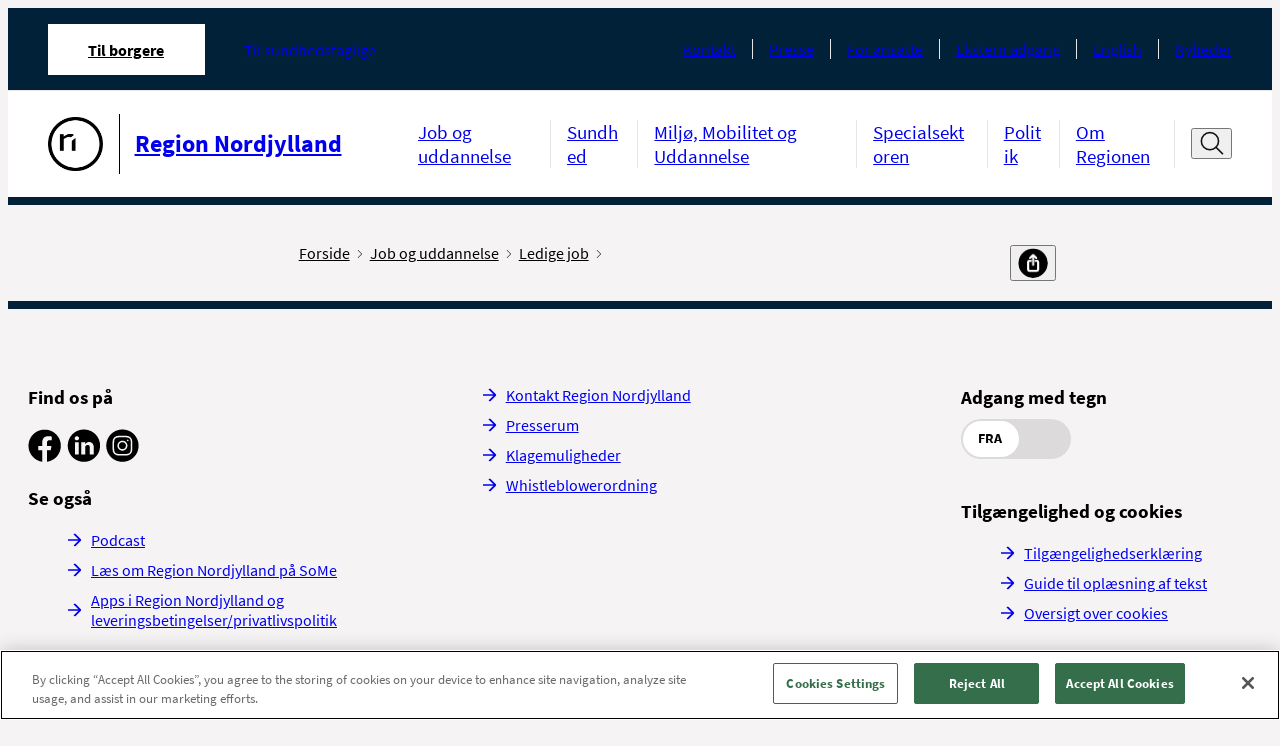

--- FILE ---
content_type: application/javascript; charset=utf-8
request_url: https://siteimproveanalytics.com/js/siteanalyze_2640.js
body_size: 68631
content:
var _sz=_sz||[],_szfb;_sz&&_sz.core&&_sz.core._isloaded!=null?_sz.core.warn&&_sz.core.warn("Script requested to load and execute again, this is not desirable and will be blocked"):(_sz.push(["accountid",2640]),_sz.push(["dnt",!0]),_sz.push(["region","r1"]),_sz.push(["endpoint","global"]),_sz.push(["custom",function(){var sw,hits,num,q;(window.location.href.toLowerCase().indexOf("search.htm?words=")!==-1||window.location.href.toLowerCase().indexOf("search.aspx?")!==-1)&&(sw=document.getElementById("searchWords")?document.getElementById("searchWords").value:"",hits=document.getElementById("text").innerText.match(/(gav )(\d+)( resultater)/)?document.getElementById("text").innerText.match(/(gav )(\d+)( resultater)/)[2]:"0",_sz.push(["sw",sw]),_sz.push(["hits",hits]));window.location.href.indexOf("/Soegeresultat?SI__sw=")>0&&(q=window.location.href.match(/SI\_\_sw\=([^&]+)/)[1],num=document.querySelector("h2.si_aside_header")?document.querySelector("h2.si_aside_header").innerText.match(/\d+/g)[2]:0,_sz.push(["sw",q]),_sz.push(["hits",num]));window.location.href.indexOf("k=")>-1&&window.jQuery&&(q=jQuery(".o-srch-box").val(),n=jQuery(".srch-Title").length===0?0:jQuery(".s4-title.o-search-block-title").text().match(/\d+/g).pop(),_sz.push(["sw",q]),_sz.push(["hits",n]))},"Internal search"]),_sz.push(["custom",function(){_sz.push(["heatmapreplacement",function(u){return u=u.replace(/\.aspx$/ig,""),u.replace(/\/$/ig,"")}])},"Heatmap Replacement"]),_sz.push(["custom",function(){function log(){setTimeout(function(){_sz.analytics.state.tracked=!1;_sz.analytics.config.cantrack=!0;var q=jQuery("#ctl00_ctl46_g_7b52bc91_9e1c_4195_872e_28560239a3fb_csr_sbox").val();n=jQuery(".ms-srch-item").length===0?0:1;_sz.push(["sw",q]);_sz.push(["hits",n]);_sz.push(["trackpageview"]);_sz.push(["notrack",!1])},1e3)}window.location.href.indexOf("personalenet.rn.dk/soegecenter")>-1&&window.jQuery&&(_sz.analytics.config.cantrack=!1,_sz.analytics.state.tracked=!0,log())},"collectSearchStats"]),_sz.push(["custom",function(){(function(history){for(var SPA,stateHandler,spaUrls=["rncloud.sharepoint.com"],useSpa=!1,urlIndex=0;!useSpa&&urlIndex<spaUrls.length;urlIndex++)useSpa=window.location.href.indexOf(spaUrls[urlIndex])>=0;useSpa&&(SPA={enrichTrackingState:function(){}},stateHandler={debounceDelay:500,pushState:history.pushState,replaceState:history.replaceState,prevUrl:window.location.href,prevXhrOpen:window.XMLHttpRequest.prototype.open,handleStateBounce:null,handleNewState:function(initialState){stateHandler.handleStateBounce&&window.clearTimeout(stateHandler.handleStateBounce);stateHandler.handleStateBounce=setTimeout(function(){var newUrl=window.location.href,newState={url:newUrl,ref:stateHandler.prevUrl},trackState,k;if(stateHandler.prevUrl=newUrl,initialState)for(k in initialState)initialState.hasOwnProperty(k)&&(newState[k]=initialState[k]);SPA.enrichTrackingState(newState);trackState=[];for(k in newState)newState.hasOwnProperty(k)&&trackState.push([k,newState[k]]);_sz.push(["trackdynamic",newState])},stateHandler.debounceDelay)}},history.pushState=function(state){if(typeof history.onpushstate=="function")history.onpushstate({state:state});var result=stateHandler.pushState.apply(history,arguments);return stateHandler.handleNewState(),result},history.replaceState=function(state){if(typeof history.onreplacestate=="function")history.onreplacestate({state:state});var result=stateHandler.replaceState.apply(history,arguments);return stateHandler.handleNewState(),result},window.addEventListener?window.addEventListener("popstate",function(){stateHandler.handleNewState()},!1):window.attachEvent&&window.attachEvent("onpopstate",function(){stateHandler.handleNewState()}))})(window.history,_sz)},"SPA Pushstate script"]),_sz.push(["heatmap",{matches:{permanent:["https://rn.dk/Job-og-uddannelse/Uddannelse/info-til-sundhedsfaglige-studerende-og-elever","https://rn.dk/Job-og-uddannelse/Uddannelse/info-til-sundhedsfaglige-studerende-og-elever/Aalborg-Universitetshospital","https://rn.dk/Job-og-uddannelse/Uddannelse/info-til-sundhedsfaglige-studerende-og-elever/Psykiatrien","https://rn.dk/Job-og-uddannelse/Uddannelse/info-til-sundhedsfaglige-studerende-og-elever/Regionshospital-Nordjylland","https://rn.dk/Politik/Forretningsudvalget","https://rn.dk/studerende","https://rn.dk/Sundhed/Akut-sygdom","https://rn.dk/Sundhed/Akut-sygdom/Laegevagten","https://rn.dk/Sundhed/Akut-sygdom/Skadestuer-og-akutmodtagelser","https://rn.dk/Sundhed/Akut-sygdom/Vagtapoteker","https://rn.dk/Sundhed/Dine-rettigheder-som-patient","https://rn.dk/Sundhed/Dine-rettigheder-som-patient/Faa-vejledning-hos-Patientkontoret","https://rn.dk/Sundhed/Dine-rettigheder-som-patient/Klage-og-erstatningsmuligheder/Oensker-du-at-klage","https://rn.dk/Sundhed/Dine-rettigheder-som-patient/Patientbefordring","https://rn.dk/Sundhed/Dine-rettigheder-som-patient/Udredning-og-behandling/Frit-sygehusvalg","https://rn.dk/Sundhed/Dine-rettigheder-som-patient/Udredning-og-behandling/Ret-til-behandling","https://rn.dk/Sundhed/Dine-rettigheder-som-patient/Udredning-og-behandling/Ret-til-hurtig-udredning","https://rn.dk/Sundhed/Dine-rettigheder-som-patient/Udredning-og-behandling/Udvidet-frit-sygehusvalg","https://rn.dk/Sundhed/Hospitaler","https://rn.dk/Sundhed/Hospitaler/Find-dit-hospital","https://rn.dk/Sundhed/Hospitaler/Kraeft-og-livstruende-sygdomme/Screening-for-kraeft","https://rn.dk/Sundhed/Hospitaler/Kraeft-og-livstruende-sygdomme/Screening-for-kraeft/Screening-for-tarmkraeft","https://rn.dk/Til-sundhedsfaglige/Sundhed/Sundheds-IT/Nationale-IT-loesninger/Kommunal-PRO","https://rn.dk/Til-sundhedsfaglige/Sundhed/Sundheds-IT/TeleCare-Nord","http://www.rn.dk","http://www.rn.dk/Politik/Regionsraadet","https://personalenet.rn.dk/AndreIntranet/AalborgUH/ledelseogorganisering/klartilNAU/Sider/default","https://personalenet.rn.dk/HjaelpTil/IT/Digitalisering/Projekter/NordEPJ/Sider/default","https://personalenet.rn.dk/HjaelpTil/IT/Digitalisering/Projekter/Office365/Sider/Teams","https://personalenet.rn.dk/organisation/ForLedere/Sider/default","https://personalenet.rn.dk/organisation/organisationssider/NyhederRegionen/Sider/NationalCybersikkerhedsmåned2022Kodeord","https://personalenet.rn.dk/personale/personalehaandbog","https://personalenet.rn.dk/personale/personalehaandbog/Sider/default","https://personalenet.rn.dk/selvbetjening/Sider/default","https://personalenet.rn.dk/Sider/default","https://personalenet.rn.dk/soegecenter/sider/Results","https://psykiatri.rn.dk","https://psykiatri.rn.dk/Afdelinger","https://psykiatri.rn.dk/Afdelinger/Boerne-og-Ungdomspsykiatri","https://psykiatri.rn.dk/Afdelinger/Boerne-og-Ungdomspsykiatri/Ambulatorium-for-Boern","https://psykiatri.rn.dk/Afdelinger/Boerne-og-Ungdomspsykiatri/Ambulatorium-for-Spiseforstyrrelser","https://psykiatri.rn.dk/Afdelinger/Boerne-og-Ungdomspsykiatri/Ambulatorium-for-Unge","https://psykiatri.rn.dk/Afdelinger/Psykiatrisk-Skadestue","https://psykiatri.rn.dk/Afdelinger/Psykiatrisk-Skadestue/Kontakt-parkering-og-find-vej","https://psykiatri.rn.dk/Afdelinger/Voksenpsykiatri","https://psykiatri.rn.dk/Afsnit-og-ambulatorier","https://psykiatri.rn.dk/Afsnit-og-ambulatorier/Her-findes-de-psykiatriske-sygehuse-sengeafsnit-og-ambulatorier/Aalborg-Universitetshospital---Psykiatrien","https://psykiatri.rn.dk/Afsnit-og-ambulatorier/Her-findes-de-psykiatriske-sygehuse-sengeafsnit-og-ambulatorier/Aalborg-Universitetshospital---Psykiatrien/Ambulatorier-og-sengeafsnit-Brandevej","https://psykiatri.rn.dk/afsnit-og-ambulatorier/her-findes-de-psykiatriske-sygehuse-sengeafsnit-og-ambulatorier/aalborg-universitetshospital-psykiatrien/ambulatorier-og-sengeafsnit-brandevej/ambulatorium-for-psykoser","https://psykiatri.rn.dk/afsnit-og-ambulatorier/her-findes-de-psykiatriske-sygehuse-sengeafsnit-og-ambulatorier/aalborg-universitetshospital-psykiatrien/ambulatorier-og-sengeafsnit-brandevej/sengeafsnit-s1","https://psykiatri.rn.dk/Afsnit-og-ambulatorier/Her-findes-de-psykiatriske-sygehuse-sengeafsnit-og-ambulatorier/Aalborg-Universitetshospital---Psykiatrien/Ambulatorier-og-sengeafsnit-Brandevej/Sengeafsnit-S2","https://psykiatri.rn.dk/Afsnit-og-ambulatorier/Her-findes-de-psykiatriske-sygehuse-sengeafsnit-og-ambulatorier/Aalborg-Universitetshospital---Psykiatrien/Ambulatorier-og-sengeafsnit-for-Boern-og-Unge","https://psykiatri.rn.dk/afsnit-og-ambulatorier/her-findes-de-psykiatriske-sygehuse-sengeafsnit-og-ambulatorier/aalborg-universitetshospital-psykiatrien/ambulatorier-og-sengeafsnit-for-boern-og-unge/ambulatorium-for-adhd","https://psykiatri.rn.dk/afsnit-og-ambulatorier/her-findes-de-psykiatriske-sygehuse-sengeafsnit-og-ambulatorier/aalborg-universitetshospital-psykiatrien/ambulatorier-og-sengeafsnit-for-boern-og-unge/ambulatorium-for-boerne-og-ungdomspsykiatri","https://psykiatri.rn.dk/Afsnit-og-ambulatorier/Her-findes-de-psykiatriske-sygehuse-sengeafsnit-og-ambulatorier/Aalborg-Universitetshospital---Psykiatrien/Ambulatorier-og-sengeafsnit-for-Boern-og-Unge/Ambulatorium-for-Spiseforstyrrelser","https://psykiatri.rn.dk/Afsnit-og-ambulatorier/Her-findes-de-psykiatriske-sygehuse-sengeafsnit-og-ambulatorier/Aalborg-Universitetshospital---Psykiatrien/Ambulatorier-og-sengeafsnit-for-Boern-og-Unge/Dagafsnit-for-Boern-og-Unge","https://psykiatri.rn.dk/afsnit-og-ambulatorier/her-findes-de-psykiatriske-sygehuse-sengeafsnit-og-ambulatorier/aalborg-universitetshospital-psykiatrien/ambulatorier-og-sengeafsnit-for-boern-og-unge/enhed-for-spiseforstyrrelser","https://psykiatri.rn.dk/afsnit-og-ambulatorier/her-findes-de-psykiatriske-sygehuse-sengeafsnit-og-ambulatorier/aalborg-universitetshospital-psykiatrien/ambulatorier-og-sengeafsnit-for-boern-og-unge/sengeafsnit-for-boern-og-unge","https://psykiatri.rn.dk/Afsnit-og-ambulatorier/Her-findes-de-psykiatriske-sygehuse-sengeafsnit-og-ambulatorier/Aalborg-Universitetshospital---Psykiatrien/Ambulatorier-og-sengeafsnit-for-Boern-og-Unge/Sengeafsnit-for-Boern-og-Unge","https://psykiatri.rn.dk/Afsnit-og-ambulatorier/Her-findes-de-psykiatriske-sygehuse-sengeafsnit-og-ambulatorier/Aalborg-Universitetshospital---Psykiatrien/Ambulatorier-og-sengeafsnit-Moelleparkvej","https://psykiatri.rn.dk/Afsnit-og-ambulatorier/Her-findes-de-psykiatriske-sygehuse-sengeafsnit-og-ambulatorier/Aalborg-Universitetshospital---Psykiatrien/Ambulatorier-og-sengeafsnit-Moelleparkvej/Ambulatorium-for-Angst-og-Tvangssygdomme","https://psykiatri.rn.dk/Afsnit-og-ambulatorier/Her-findes-de-psykiatriske-sygehuse-sengeafsnit-og-ambulatorier/Aalborg-Universitetshospital-Psykiatrien/Ambulatorier-og-sengeafsnit-Moelleparkvej/Ambulatorium-for-Angst-og-Tvangssygdomme","https://psykiatri.rn.dk/Afsnit-og-ambulatorier/Her-findes-de-psykiatriske-sygehuse-sengeafsnit-og-ambulatorier/Aalborg-Universitetshospital---Psykiatrien/Ambulatorier-og-sengeafsnit-Moelleparkvej/Ambulatorium-for-Mani-og-Depression","https://psykiatri.rn.dk/Afsnit-og-ambulatorier/Her-findes-de-psykiatriske-sygehuse-sengeafsnit-og-ambulatorier/Aalborg-Universitetshospital---Psykiatrien/Ambulatorier-og-sengeafsnit-Moelleparkvej/Ambulatorium-for-Personlighedspsykiatri","https://psykiatri.rn.dk/afsnit-og-ambulatorier/her-findes-de-psykiatriske-sygehuse-sengeafsnit-og-ambulatorier/aalborg-universitetshospital-psykiatrien/ambulatorier-og-sengeafsnit-moelleparkvej/enhed-for-bipolar-lidelse","https://psykiatri.rn.dk/Afsnit-og-ambulatorier/Her-findes-de-psykiatriske-sygehuse-sengeafsnit-og-ambulatorier/Aalborg-Universitetshospital---Psykiatrien/Ambulatorier-og-sengeafsnit-Moelleparkvej/Enhed-for-Selvmordsforebyggelse","https://psykiatri.rn.dk/Afsnit-og-ambulatorier/Her-findes-de-psykiatriske-sygehuse-sengeafsnit-og-ambulatorier/Aalborg-Universitetshospital---Psykiatrien/Ambulatorier-og-sengeafsnit-Moelleparkvej/Enhed-for-Selvmordsforebyggelse/Soeg-hjaelp-hvis-du-har-tanker-om-selvmord","https://psykiatri.rn.dk/afsnit-og-ambulatorier/her-findes-de-psykiatriske-sygehuse-sengeafsnit-og-ambulatorier/aalborg-universitetshospital-psykiatrien/ambulatorier-og-sengeafsnit-moelleparkvej/intensivt-sengeafsnit-s5","https://psykiatri.rn.dk/Afsnit-og-ambulatorier/Her-findes-de-psykiatriske-sygehuse-sengeafsnit-og-ambulatorier/Aalborg-Universitetshospital---Psykiatrien/Ambulatorier-og-sengeafsnit-Moelleparkvej/Intensivt-Sengeafsnit-S5","https://psykiatri.rn.dk/afsnit-og-ambulatorier/her-findes-de-psykiatriske-sygehuse-sengeafsnit-og-ambulatorier/aalborg-universitetshospital-psykiatrien/ambulatorier-og-sengeafsnit-moelleparkvej/retspsykiatrisk-sengeafsnit-s9","https://psykiatri.rn.dk/Afsnit-og-ambulatorier/Her-findes-de-psykiatriske-sygehuse-sengeafsnit-og-ambulatorier/Aalborg-Universitetshospital---Psykiatrien/Ambulatorier-og-sengeafsnit-Moelleparkvej/Retspsykiatrisk-Sengeafsnit-S9","https://psykiatri.rn.dk/afsnit-og-ambulatorier/her-findes-de-psykiatriske-sygehuse-sengeafsnit-og-ambulatorier/aalborg-universitetshospital-psykiatrien/ambulatorier-og-sengeafsnit-moelleparkvej/sengeafsnit-s7","https://psykiatri.rn.dk/Afsnit-og-ambulatorier/Her-findes-de-psykiatriske-sygehuse-sengeafsnit-og-ambulatorier/Aalborg-Universitetshospital---Psykiatrien/Ambulatorier-og-sengeafsnit-Moelleparkvej/Sengeafsnit-S7","https://psykiatri.rn.dk/Afsnit-og-ambulatorier/Her-findes-de-psykiatriske-sygehuse-sengeafsnit-og-ambulatorier/Aalborg-Universitetshospital---Psykiatrien/Psykiatrisk-Skadestue","https://psykiatri.rn.dk/Afsnit-og-ambulatorier/Her-findes-de-psykiatriske-sygehuse-sengeafsnit-og-ambulatorier/Broenderslev-Psykiatriske-Sygehus","https://psykiatri.rn.dk/Afsnit-og-ambulatorier/Her-findes-de-psykiatriske-sygehuse-sengeafsnit-og-ambulatorier/Broenderslev-Psykiatriske-Sygehus/Ambulatorier/Ambulatorium-for-Aeldrepsykiatri","https://psykiatri.rn.dk/Afsnit-og-ambulatorier/Her-findes-de-psykiatriske-sygehuse-sengeafsnit-og-ambulatorier/Broenderslev-Psykiatriske-Sygehus/Ambulatorier/Ambulatorium-for-Angst-og-Personlighedspsykiatri","https://psykiatri.rn.dk/Afsnit-og-ambulatorier/Her-findes-de-psykiatriske-sygehuse-sengeafsnit-og-ambulatorier/Broenderslev-Psykiatriske-Sygehus/Ambulatorier/Psykiatrisk-Ambulatorium-Midtvendsyssel","https://psykiatri.rn.dk/Afsnit-og-ambulatorier/Her-findes-de-psykiatriske-sygehuse-sengeafsnit-og-ambulatorier/Broenderslev-Psykiatriske-Sygehus/Sengeafsnit/Aeldrespsykiatrisk-Sengeafsnit-N4","https://psykiatri.rn.dk/Afsnit-og-ambulatorier/Her-findes-de-psykiatriske-sygehuse-sengeafsnit-og-ambulatorier/Broenderslev-Psykiatriske-Sygehus/Sengeafsnit/Intensivt-Sengeafsnit-N6","https://psykiatri.rn.dk/afsnit-og-ambulatorier/her-findes-de-psykiatriske-sygehuse-sengeafsnit-og-ambulatorier/broenderslev-psykiatriske-sygehus/sengeafsnit/sengeafsnit-n1","https://psykiatri.rn.dk/Afsnit-og-ambulatorier/Her-findes-de-psykiatriske-sygehuse-sengeafsnit-og-ambulatorier/Broenderslev-Psykiatriske-Sygehus/Sengeafsnit/Sengeafsnit-N3","https://psykiatri.rn.dk/afsnit-og-ambulatorier/her-findes-de-psykiatriske-sygehuse-sengeafsnit-og-ambulatorier/psykiatrien-i-frederikshavn/sengeafsnit-n7-frederikshavn","https://psykiatri.rn.dk/Afsnit-og-ambulatorier/Her-findes-de-psykiatriske-sygehuse-sengeafsnit-og-ambulatorier/Psykiatrien-i-Hjoerring/Psykiatrisk-Ambulatorium-Hjoerring","https://psykiatri.rn.dk/da/Afsnit-og-ambulatorier/Her-findes-de-psykiatriske-sygehuse-sengeafsnit-og-ambulatorier/Aalborg-Universitetshospital---Psykiatrien/Ambulatorier-og-sengeafsnit-for-Boern-og-Unge/Ambulatorium-for-ADHD","https://psykiatri.rn.dk/Diagnose-og-behandling","https://psykiatri.rn.dk/Diagnose-og-behandling/Boerne-og-Ungdomspsykiatri/ADHD/ADHD?rnid=psys01168","https://psykiatri.rn.dk/Diagnose-og-behandling/Voksenpsykiatri/ADHD","https://psykiatri.rn.dk/for-sundhedsfaglige/henvisning-og-visitation/boerne-og-ungdomspsykiatrien","https://psykiatri.rn.dk/Genveje/Om-Psykiatrien/Psykiatriledelsen","https://psykiatri.rn.dk/Information-og-raadgivning/Center-for-Paaroerende","https://psykiatri.rn.dk/Information-og-raadgivning/PSYK-INFO","https://psykiatri.rn.dk/Praktisk-information","https://psykiatri.rn.dk/Praktisk-information/Broenderslev","https://psykiatri.rn.dk/Praktisk-information/Broenderslev/Afdelinger","https://psykiatri.rn.dk/Praktisk-information/Dine-rettigheder-som-patient","https://psykiatri.rn.dk/Praktisk-information/Moelleparkvej/Afdelinger","https://psykiatri.rn.dk/Praktisk-information/Selvbetjening","https://psykiatri.rn.dk/Service/Kontakt","https://psykiatri.rn.dk/Undersoegelse-og-behandling/Mani-og-depression","https://psykiatri.rn.dk/Undersoegelse-og-behandling/Spiseforstyrrelser","http://www.flygtning.rn.dk/Borger-paa-Rehabiliteringscenter-for-Flygtninge/Hvad-er-PTSD","https://aalborguh.rn.dk","https://aalborguh.rn.dk/afsnit-og-ambulatorier","https://aalborguh.rn.dk/Afsnit-og-ambulatorier/Afsnit-for-Molekylaer-Diagnostik","https://aalborguh.rn.dk/Afsnit-og-ambulatorier/Akutmodtagelse-Thisted","https://aalborguh.rn.dk/Afsnit-og-ambulatorier/Akutmodtagelse-Thisted/Afsnit/Akutmodtagelse-Thisted","https://aalborguh.rn.dk/Afsnit-og-ambulatorier/Akutmodtagelse-Thisted/Afsnit/Akut-Sengeafsnit-Thisted","https://aalborguh.rn.dk/Afsnit-og-ambulatorier/Akut-og-Traumecenter","https://aalborguh.rn.dk/Afsnit-og-ambulatorier/Akut-og-Traumecenter/Afsnit/Akut-Modtageafsnit-A-(AMA-A)","https://aalborguh.rn.dk/Afsnit-og-ambulatorier/Akut-og-Traumecenter/Afsnit/Akut-Modtageafsnit-(AMA)","https://aalborguh.rn.dk/Afsnit-og-ambulatorier/Akut-og-Traumecenter/Afsnit/Akutmodtagelse","https://aalborguh.rn.dk/Afsnit-og-ambulatorier/Alle-afsnit-og-ambulatorier","https://aalborguh.rn.dk/Afsnit-og-ambulatorier/Ambulatorium-for-Hud-og-Koenssygdomme","https://aalborguh.rn.dk/afsnit-og-ambulatorier/ambulatorium-for-hud-og-koenssygdomme/afsnit/ambulatorium-for-hud-og-koenssygdomme-9-vest","https://aalborguh.rn.dk/Afsnit-og-ambulatorier/Anaestesi-og-Intensivafdeling-Aalborg","https://aalborguh.rn.dk/Afsnit-og-ambulatorier/Anaestesi-og-Intensivafdeling-Aalborg/Anaestesi","https://aalborguh.rn.dk/Afsnit-og-ambulatorier/Anaestesi-og-Intensivafdeling-Aalborg/Anaestesi/Afsnit/Anaestesiafsnit-Farsoe","https://aalborguh.rn.dk/Afsnit-og-ambulatorier/Anaestesi-og-Intensivafdeling-Aalborg/Anaestesi/Afsnit/Anaestesiafsnit-Hobro","https://aalborguh.rn.dk/Afsnit-og-ambulatorier/Anaestesi-og-Intensivafdeling-Aalborg/Anaestesi/Afsnit/Anaestesitilsyn-Syd","https://aalborguh.rn.dk/Afsnit-og-ambulatorier/Anaestesi-og-Intensivafdeling-Aalborg/Anaestesi/Afsnit/Narkosetilsyn-Nord","https://aalborguh.rn.dk/Afsnit-og-ambulatorier/Anaestesi-og-Intensivafdeling-Aalborg/Anaestesi/Afsnit/Opvaagning-Farsoe","https://aalborguh.rn.dk/Afsnit-og-ambulatorier/Anaestesi-og-Intensivafdeling-Aalborg/Anaestesi/Afsnit/Opvaagning-Hobro","https://aalborguh.rn.dk/Afsnit-og-ambulatorier/Anaestesi-og-Intensivafdeling-Aalborg/Anaestesi/Afsnit/Opvaagning-Nord","https://aalborguh.rn.dk/Afsnit-og-ambulatorier/Anaestesi-og-Intensivafdeling-Aalborg/Anaestesi/Afsnit/Opvaagning-Syd","https://aalborguh.rn.dk/Afsnit-og-ambulatorier/Anaestesi-og-Intensivafdeling-Aalborg/Intensiv","https://aalborguh.rn.dk/Afsnit-og-ambulatorier/Anaestesi-og-Intensivafdeling-Aalborg/Intensiv/Afsnit/Intensiv-afsnit-103","https://aalborguh.rn.dk/Afsnit-og-ambulatorier/Anaestesi-og-Intensivafdeling-Aalborg/Intensiv/Afsnit/Intensivt-Afsnit-R","https://aalborguh.rn.dk/Afsnit-og-ambulatorier/Anaestesi-og-Intensivafdeling-Aalborg/Intensiv/Afsnit/NOTIA","https://aalborguh.rn.dk/Afsnit-og-ambulatorier/Anaestesi-og-Intensivafdeling-Thisted","https://aalborguh.rn.dk/Afsnit-og-ambulatorier/Anaestesi-og-Intensivafdeling-Thisted/Afsnit/Anaestesiafsnit-Thisted","https://aalborguh.rn.dk/Afsnit-og-ambulatorier/Anaestesi-og-Intensivafdeling-Thisted/Afsnit/Intensiv-og-Medicinsk-Sengeafsnit-Thisted","https://aalborguh.rn.dk/Afsnit-og-ambulatorier/Anaestesi-og-Intensivafdeling-Thisted/Afsnit/Opvaagningsafsnit-Thisted","https://aalborguh.rn.dk/Afsnit-og-ambulatorier/Arbejds-og-Miljoemedicinsk-Afdeling","https://aalborguh.rn.dk/Afsnit-og-ambulatorier/Blodbank","https://aalborguh.rn.dk/afsnit-og-ambulatorier/blodbank/tappesteder/blodbank-aalborg","https://aalborguh.rn.dk/Afsnit-og-ambulatorier/Blodbank/Tappesteder/Blodbank-Frederikshavn","https://aalborguh.rn.dk/Afsnit-og-ambulatorier/Blodbank/Tappesteder/Blodbank-Hjoerring","https://aalborguh.rn.dk/Afsnit-og-ambulatorier/Blodbank/Tappesteder/Blodbank-Hobro","https://aalborguh.rn.dk/Afsnit-og-ambulatorier/Blodbank/Tappesteder/Blodbank-Thisted","https://aalborguh.rn.dk/afsnit-og-ambulatorier/boerne-og-ungeafdelingen","https://aalborguh.rn.dk/afsnit-og-ambulatorier/boerne-og-ungeafdelingen/afsnit","https://aalborguh.rn.dk/Afsnit-og-ambulatorier/Boerne-og-Ungeafdelingen/Afsnit/Afsnit-for-Boern-og-Unge-med-kraeft-og-blodsygdomme","https://aalborguh.rn.dk/afsnit-og-ambulatorier/boerne-og-ungeafdelingen/afsnit/ambulatorium-for-boern-og-unge","https://aalborguh.rn.dk/afsnit-og-ambulatorier/boerne-og-ungeafdelingen/afsnit/ambulatorium-for-boern-og-unge/om-ambulatoriet","https://aalborguh.rn.dk/Afsnit-og-ambulatorier/Boerne-og-Ungeafdelingen/Afsnit/Ambulatorium-for-Boern-og-Unge-Thisted","https://aalborguh.rn.dk/afsnit-og-ambulatorier/boerne-og-ungeafdelingen/afsnit/ambulatorium-for-boern-og-unge/undersoegelser-og-behandlinger","https://aalborguh.rn.dk/Afsnit-og-ambulatorier/Boerne-og-Ungeafdelingen/Afsnit/Astmaskolen-for-boern-og-unge","https://aalborguh.rn.dk/Afsnit-og-ambulatorier/Boerne-og-Ungeafdelingen/Afsnit/Astmaskolen-for-boern-og-unge/Boern-6-15-aar","https://aalborguh.rn.dk/Afsnit-og-ambulatorier/Boerne-og-Ungeafdelingen/Afsnit/Astmaskolen-for-boern-og-unge/Unge-16-18-aar","https://aalborguh.rn.dk/afsnit-og-ambulatorier/boerne-og-ungeafdelingen/afsnit/dagafsnit-for-boern-og-unge-(tidligere-boerneafsnit-302)","https://aalborguh.rn.dk/afsnit-og-ambulatorier/boerne-og-ungeafdelingen/afsnit/dagafsnit-for-boern-og-unge-(tidligere-boerneafsnit-302)/om-afsnittet","https://aalborguh.rn.dk/afsnit-og-ambulatorier/boerne-og-ungeafdelingen/afsnit/dagafsnit-for-boern-og-unge-(tidligere-boerneafsnit-302)/undersoegelser-og-behandlinger","https://aalborguh.rn.dk/Afsnit-og-ambulatorier/Boerne-og-Ungeafdelingen/Afsnit/Diabetesteam-for-Boern-og-Unge-Hospitalsbyen","https://aalborguh.rn.dk/Afsnit-og-ambulatorier/Boerne-og-Ungeafdelingen/Afsnit/Diabetesteam-for-Boern-og-Unge-Nord","https://aalborguh.rn.dk/Afsnit-og-ambulatorier/Boerne-og-Ungeafdelingen/Afsnit/Doegnafsnit-for-boern-og-unge","https://aalborguh.rn.dk/afsnit-og-ambulatorier/boerne-og-ungeafdelingen/afsnit/modtagelsen-for-boern-og-unge","https://aalborguh.rn.dk/Afsnit-og-ambulatorier/Boerne-og-Ungeafdelingen/Afsnit/Neonatalafsnit-12-13","https://aalborguh.rn.dk/Afsnit-og-ambulatorier/Boerne-og-Ungeafdelingen/Afsnit/Neuropaediatrisk-Team","https://aalborguh.rn.dk/Afsnit-og-ambulatorier/Endokrinologisk-Afdeling","https://aalborguh.rn.dk/Afsnit-og-ambulatorier/Endokrinologisk-Afdeling/Afsnit/Endokrinologisk-Ambulatorium-8V-Medicinerhuset","https://aalborguh.rn.dk/Afsnit-og-ambulatorier/Endokrinologisk-Afdeling/Afsnit/Endokrinologisk-Ambulatorium-Soendre-Skovvej-5","https://aalborguh.rn.dk/Afsnit-og-ambulatorier/Endokrinologisk-Afdeling/Afsnit/Endokrinologisk-Sengeafsnit-8V","https://aalborguh.rn.dk/Afsnit-og-ambulatorier/Endokrinologisk-Afdeling/Afsnit/Osteoporoseklinikken","https://aalborguh.rn.dk/Afsnit-og-ambulatorier/Forebyggelsesambulatoriet-Sund-Info","https://aalborguh.rn.dk/Afsnit-og-ambulatorier/Fysio-og-Ergoterapi","https://aalborguh.rn.dk/Afsnit-og-ambulatorier/Fysio-og-Ergoterapi/Afsnit/Fysio-og-Ergoterapi-Farsoe","https://aalborguh.rn.dk/Afsnit-og-ambulatorier/Fysio-og-Ergoterapi/Afsnit/Fysio-og-Ergoterapi-Hobro","https://aalborguh.rn.dk/Afsnit-og-ambulatorier/Fysio-og-Ergoterapi/Afsnit/Fysio-og-Ergoterapi-Nord","https://aalborguh.rn.dk/Afsnit-og-ambulatorier/Fysio-og-Ergoterapi/Afsnit/Fysio-og-Ergoterapi-Syd","https://aalborguh.rn.dk/afsnit-og-ambulatorier/fysio-og-ergoterapi/afsnit/fysio-og-ergoterapi-thisted","https://aalborguh.rn.dk/Afsnit-og-ambulatorier/Gastroenterologisk-Afdeling","https://aalborguh.rn.dk/Afsnit-og-ambulatorier/Gastroenterologisk-Afdeling/Afsnit/Ambulatorium-og-Dagafsnit-for-Medicinske-Mave-og-Tarmsygdomme","https://aalborguh.rn.dk/Afsnit-og-ambulatorier/Gastroenterologisk-Afdeling/Afsnit/Center-for-Bugspytkirtelsygdomme","https://aalborguh.rn.dk/afsnit-og-ambulatorier/gastroenterologisk-afdeling/afsnit/center-for-ernaering-og-tarmsvigt-(cet)","https://aalborguh.rn.dk/Afsnit-og-ambulatorier/Gastroenterologisk-Afdeling/Afsnit/Center-for-Tarmsvigt-(CTS)","https://aalborguh.rn.dk/Afsnit-og-ambulatorier/Gastroenterologisk-Afdeling/Afsnit/IBD-skole","https://aalborguh.rn.dk/Afsnit-og-ambulatorier/Gastroenterologisk-Afdeling/Afsnit/Sengeafsnit-9Oe","https://aalborguh.rn.dk/Afsnit-og-ambulatorier/Geriatrisk-Afdeling","https://aalborguh.rn.dk/Afsnit-og-ambulatorier/Geriatrisk-Afdeling/Afsnit/Geriatrisk-Ambulatorium","https://aalborguh.rn.dk/Afsnit-og-ambulatorier/Geriatrisk-Afdeling/Afsnit/Geriatrisk-Ambulatorium/Saerlige-funktioner/Faldklinikken","https://aalborguh.rn.dk/Afsnit-og-ambulatorier/Geriatrisk-Afdeling/Afsnit/Geriatrisk-Sengeafsnit","https://aalborguh.rn.dk/afsnit-og-ambulatorier/gynaekologisk-obstetrisk-afdeling-aalborg","https://aalborguh.rn.dk/Afsnit-og-ambulatorier/Gynaekologisk-Obstetrisk-Afdeling-Aalborg/Afsnit/Afsnit-for-Familiebarsel-(Barselshotel)","https://aalborguh.rn.dk/Afsnit-og-ambulatorier/Gynaekologisk-Obstetrisk-Afdeling-Aalborg/Afsnit/Ambulatorium-for-graviditet-og-ultralyd","https://aalborguh.rn.dk/Afsnit-og-ambulatorier/Gynaekologisk-Obstetrisk-Afdeling-Aalborg/Afsnit/Barselafsnit","https://aalborguh.rn.dk/Afsnit-og-ambulatorier/Gynaekologisk-Obstetrisk-Afdeling-Aalborg/Afsnit/Familieambulatorium","https://aalborguh.rn.dk/afsnit-og-ambulatorier/gynaekologisk-obstetrisk-afdeling-aalborg/afsnit/fertilitetsenhed","https://aalborguh.rn.dk/afsnit-og-ambulatorier/gynaekologisk-obstetrisk-afdeling-aalborg/afsnit/foedemodtagelse-og-foedegang","https://aalborguh.rn.dk/afsnit-og-ambulatorier/gynaekologisk-obstetrisk-afdeling-aalborg/afsnit/gynaekologisk-ambulatorium","https://aalborguh.rn.dk/afsnit-og-ambulatorier/gynaekologisk-obstetrisk-afdeling-aalborg/afsnit/gynaekologisk-ambulatorium/saerlige-funktioner/inkontinensklinikken","https://aalborguh.rn.dk/Afsnit-og-ambulatorier/Gynaekologisk-Obstetrisk-Afdeling-Aalborg/Afsnit/Gynaekologisk-Dagafsnit","https://aalborguh.rn.dk/Afsnit-og-ambulatorier/Gynaekologisk-Obstetrisk-Afdeling-Aalborg/Afsnit/Operationsafsnit-Nord","https://aalborguh.rn.dk/Afsnit-og-ambulatorier/Gynaekologisk-Obstetrisk-Afdeling-Aalborg/Afsnit/Sengeafsnit-for-Graviditet","https://aalborguh.rn.dk/Afsnit-og-ambulatorier/Gynaekologisk-Obstetrisk-Afdeling-Aalborg/Afsnit/Sengeafsnit-for-Gynaekologi","https://aalborguh.rn.dk/Afsnit-og-ambulatorier/Gynaekologisk-Obstetrisk-Afdeling-Thisted","https://aalborguh.rn.dk/Afsnit-og-ambulatorier/Gynaekologisk-Obstetrisk-Afdeling-Thisted/Afsnit/Barselsgang-Thisted","https://aalborguh.rn.dk/afsnit-og-ambulatorier/haematologisk-afdeling","https://aalborguh.rn.dk/afsnit-og-ambulatorier/haematologisk-afdeling/afdelingsledelsen","https://aalborguh.rn.dk/afsnit-og-ambulatorier/haematologisk-afdeling/afsnit/haematologisk-ambulatorium","https://aalborguh.rn.dk/afsnit-og-ambulatorier/haematologisk-afdeling/afsnit/haematologisk-sengeafsnit-7-vest","https://aalborguh.rn.dk/afsnit-og-ambulatorier/haematologisk-afdeling/afsnit/haematologisk-sengeafsnit-7-vest/om-afsnittet","https://aalborguh.rn.dk/Afsnit-og-ambulatorier/Hjerte-og-Lungekirurgisk-Afdeling","https://aalborguh.rn.dk/Afsnit-og-ambulatorier/Hjerte-og-Lungekirurgisk-Afdeling/Afsnit/Hjerte-og-Lungekirurgisk-Ambulatorium","https://aalborguh.rn.dk/Afsnit-og-ambulatorier/Hjerte-og-Lungekirurgisk-Afdeling/Afsnit/Hjerte-og-Lungekirurgisk-Dagafsnit","https://aalborguh.rn.dk/Afsnit-og-ambulatorier/Hjerte-og-Lungekirurgisk-Afdeling/Afsnit/Hjerte-og-Lungekirurgisk-Operationsafsnit","https://aalborguh.rn.dk/Afsnit-og-ambulatorier/Hjerte-og-Lungekirurgisk-Afdeling/Afsnit/Sengeafsnit-T","https://aalborguh.rn.dk/Afsnit-og-ambulatorier/Infektionsmedicinsk-Afdeling","https://aalborguh.rn.dk/Afsnit-og-ambulatorier/Infektionsmedicinsk-Afdeling/Afsnit/Infektionsmedicinsk-Ambulatorium","https://aalborguh.rn.dk/Afsnit-og-ambulatorier/Infektionsmedicinsk-Afdeling/Afsnit/Infektionsmedicinsk-Dagafsnit","https://aalborguh.rn.dk/afsnit-og-ambulatorier/infektionsmedicinsk-afdeling/afsnit/sengeafsnit-7oe","https://aalborguh.rn.dk/Afsnit-og-ambulatorier/Kaebekirurgisk-Afdeling","https://aalborguh.rn.dk/Afsnit-og-ambulatorier/Kaebekirurgisk-Afdeling/Afsnit/Kaebekirurgisk-Ambulatorium-Aalborg","https://aalborguh.rn.dk/Afsnit-og-ambulatorier/Kaebekirurgisk-Afdeling/Afsnit/Kaebekirurgisk-Ambulatorium-Hobro","https://aalborguh.rn.dk/Afsnit-og-ambulatorier/Kaebekirurgisk-Afdeling/Afsnit/Sengeafsnit-NHH-Kaebekirurgi","https://aalborguh.rn.dk/Afsnit-og-ambulatorier/Kaebekirurgisk-Afdeling/Undersoegelser-og-behandlinger/Behandlingsforloeb-ved-kaebestillingsafvigelse","https://aalborguh.rn.dk/afsnit-og-ambulatorier/kardiologisk-afdeling","https://aalborguh.rn.dk/afsnit-og-ambulatorier/kardiologisk-afdeling/afdelingsledelsen","https://aalborguh.rn.dk/afsnit-og-ambulatorier/kardiologisk-afdeling/afsnit/hjertemedicinsk-dagafsnit","https://aalborguh.rn.dk/Afsnit-og-ambulatorier/Kardiologisk-Afdeling/Afsnit/Hjertemedicinsk-Sengeafsnit-S2","https://aalborguh.rn.dk/afsnit-og-ambulatorier/kardiologisk-afdeling/afsnit/kardiologisk-ambulatorium","https://aalborguh.rn.dk/afsnit-og-ambulatorier/kardiologisk-afdeling/afsnit/kardiologisk-ambulatorium/om-ambulatoriet","https://aalborguh.rn.dk/afsnit-og-ambulatorier/kardiologisk-afdeling/afsnit/kardiologisk-ambulatorium/undersoegelser-og-behandlinger","https://aalborguh.rn.dk/Afsnit-og-ambulatorier/Kardiologisk-Afdeling/Afsnit/Kardiologisk-Laboratorium","https://aalborguh.rn.dk/Afsnit-og-ambulatorier/Kardiologisk-Afdeling/Afsnit/Kardiologisk-Sengeafsnit-S1","https://aalborguh.rn.dk/afsnit-og-ambulatorier/kardiologisk-afdeling/afsnit/lipidambulatorium","https://aalborguh.rn.dk/afsnit-og-ambulatorier/kardiologisk-afdeling/afsnit/trombosecenter-aalborg","https://aalborguh.rn.dk/afsnit-og-ambulatorier/karkirurgisk-afdeling","https://aalborguh.rn.dk/afsnit-og-ambulatorier/karkirurgisk-afdeling/afdelingsledelsen","https://aalborguh.rn.dk/afsnit-og-ambulatorier/karkirurgisk-afdeling/afsnit/karkirurgisk-ambulatorium","https://aalborguh.rn.dk/Afsnit-og-ambulatorier/Karkirurgisk-Afdeling/Afsnit/Karkirurgisk-Dagafsnit","https://aalborguh.rn.dk/afsnit-og-ambulatorier/karkirurgisk-afdeling/afsnit/karkirurgisk-operationsafsnit","https://aalborguh.rn.dk/afsnit-og-ambulatorier/karkirurgisk-afdeling/afsnit/karkirurgisk-sengeafsnit-v","https://aalborguh.rn.dk/afsnit-og-ambulatorier/karkirurgisk-afdeling/afsnit/karkirurgisk-venesaarsambulatorium","https://aalborguh.rn.dk/afsnit-og-ambulatorier/karkirurgisk-afdeling/kontakt","https://aalborguh.rn.dk/Afsnit-og-ambulatorier/Kirurgisk-Afdeling-Thisted","https://aalborguh.rn.dk/Afsnit-og-ambulatorier/Kirurgisk-Afdeling-Thisted/Afsnit/Dagkirurgisk-Afsnit-Thisted","https://aalborguh.rn.dk/afsnit-og-ambulatorier/kirurgisk-afdeling-thisted/afsnit/kirurgisk-ambulatorium-thisted","https://aalborguh.rn.dk/Afsnit-og-ambulatorier/Kirurgisk-Afdeling-Thisted/Afsnit/Operationsafsnit-Thisted","https://aalborguh.rn.dk/Afsnit-og-ambulatorier/Klinik-for-Senfoelger-efter-Kraeft-i-Baekkenorganerne","https://aalborguh.rn.dk/Afsnit-og-ambulatorier/Klinisk-Biokemisk-Afdeling-(Blodproevetagning)","https://aalborguh.rn.dk/Afsnit-og-ambulatorier/Klinisk-Biokemisk-Afdeling-(Blodproevetagning)/Afsnit/Klinisk-Biokemisk-Afsnit-Farsoe","https://aalborguh.rn.dk/Afsnit-og-ambulatorier/Klinisk-Biokemisk-Afdeling-(Blodproevetagning)/Afsnit/Klinisk-Biokemisk-Afsnit-Hobro","https://aalborguh.rn.dk/Afsnit-og-ambulatorier/Klinisk-Biokemisk-Afdeling-(Blodproevetagning)/Afsnit/Klinisk-Biokemisk-Afsnit-Nord","https://aalborguh.rn.dk/Afsnit-og-ambulatorier/Klinisk-Biokemisk-Afdeling-(Blodproevetagning)/Afsnit/Klinisk-Biokemisk-Afsnit-Syd","https://aalborguh.rn.dk/afsnit-og-ambulatorier/klinisk-biokemisk-afdeling-(blodproevetagning)/afsnit/klinisk-biokemisk-afsnit-thisted","https://aalborguh.rn.dk/Afsnit-og-ambulatorier/Klinisk-Biokemisk-Afdeling-(Blodproevetagning)/Afsnit/Koagulationsenheden","https://aalborguh.rn.dk/Afsnit-og-ambulatorier/Klinisk-Biokemisk-Afdeling-(Blodproevetagning)/Tidsbestilling-til-blodproevetagning-og-EKG","https://aalborguh.rn.dk/Afsnit-og-ambulatorier/Klinisk-Genetisk-Afdeling","https://aalborguh.rn.dk/Afsnit-og-ambulatorier/Klinisk-Immunologisk-Afdeling","https://aalborguh.rn.dk/Afsnit-og-ambulatorier/Klinisk-Mikrobiologisk-Afdeling","https://aalborguh.rn.dk/afsnit-og-ambulatorier/klinisk-mikrobiologisk-afdeling/afsnit/infektionshygiejnen","https://aalborguh.rn.dk/Afsnit-og-ambulatorier/Klinisk-Mikrobiologisk-Afdeling/Afsnit/Klinisk-Mikrobiologisk-Afsnit","https://aalborguh.rn.dk/Afsnit-og-ambulatorier/Laegevagten","https://aalborguh.rn.dk/afsnit-og-ambulatorier/lungemedicinsk-afdeling","https://aalborguh.rn.dk/afsnit-og-ambulatorier/lungemedicinsk-afdeling/afdelingsledelsen","https://aalborguh.rn.dk/afsnit-og-ambulatorier/lungemedicinsk-afdeling/afsnit/lungemedicinsk-ambulatorium","https://aalborguh.rn.dk/afsnit-og-ambulatorier/lungemedicinsk-afdeling/afsnit/lungemedicinsk-ambulatorium/om-ambulatoriet","https://aalborguh.rn.dk/afsnit-og-ambulatorier/lungemedicinsk-afdeling/afsnit/lungemedicinsk-ambulatorium/undersoegelser-og-behandlinger","https://aalborguh.rn.dk/afsnit-og-ambulatorier/lungemedicinsk-afdeling/afsnit/lungemedicinsk-dagafsnit","https://aalborguh.rn.dk/afsnit-og-ambulatorier/lungemedicinsk-afdeling/afsnit/lungemedicinsk-dagafsnit/undersoegelser-og-behandlinger","https://aalborguh.rn.dk/afsnit-og-ambulatorier/lungemedicinsk-afdeling/afsnit/lungemedicinsk-sengeafsnit-6-vest","https://aalborguh.rn.dk/afsnit-og-ambulatorier/lungemedicinsk-afdeling/afsnit/lungemedicinsk-sengeafsnit-6-vest/undersoegelser-og-behandlinger","https://aalborguh.rn.dk/Afsnit-og-ambulatorier/Mave-og-Tarmkirurgisk-Afdeling","https://aalborguh.rn.dk/afsnit-og-ambulatorier/mave-og-tarmkirurgisk-afdeling/afsnit/ambulatorium-for-mave-og-tarmkirurgi-aalborg","https://aalborguh.rn.dk/Afsnit-og-ambulatorier/Mave-og-Tarmkirurgisk-Afdeling/Afsnit/Ambulatorium-for-Mave-og-Tarmkirurgi-Hobro","https://aalborguh.rn.dk/Afsnit-og-ambulatorier/Mave-og-Tarmkirurgisk-Afdeling/Afsnit/Dagafsnit-for-Mave-og-Tarmkirurgi","https://aalborguh.rn.dk/afsnit-og-ambulatorier/mave-og-tarmkirurgisk-afdeling/afsnit/diagnostisk-center-thisted","https://aalborguh.rn.dk/Afsnit-og-ambulatorier/Mave-og-Tarmkirurgisk-Afdeling/Afsnit/Kirurgisk-Dagafsnit-Hobro","https://aalborguh.rn.dk/afsnit-og-ambulatorier/mave-og-tarmkirurgisk-afdeling/afsnit/medicinsk-ambulatorium-thisted","https://aalborguh.rn.dk/afsnit-og-ambulatorier/mave-og-tarmkirurgisk-afdeling/afsnit/medicinsk-daghospital-thisted","https://aalborguh.rn.dk/Afsnit-og-ambulatorier/Mave-og-Tarmkirurgisk-Afdeling/Afsnit/Operationsafsnit-for-Mave-og-Tarmkirurgi-Aalborg","https://aalborguh.rn.dk/Afsnit-og-ambulatorier/Mave-og-Tarmkirurgisk-Afdeling/Afsnit/Operationsafsnit-Hobro","https://aalborguh.rn.dk/Afsnit-og-ambulatorier/Mave-og-Tarmkirurgisk-Afdeling/Afsnit/Sengeafsnit-A1-Aalborg","https://aalborguh.rn.dk/Afsnit-og-ambulatorier/Mave-og-Tarmkirurgisk-Afdeling/Afsnit/Sengeafsnit-A2-Aalborg","https://aalborguh.rn.dk/afsnit-og-ambulatorier/medicinsk-afdeling-farsoe","https://aalborguh.rn.dk/afsnit-og-ambulatorier/medicinsk-afdeling-farsoe/afdelingsledelse","https://aalborguh.rn.dk/Afsnit-og-ambulatorier/Medicinsk-Afdeling-Farsoe/Afsnit/Diagnostisk-Center-Farsoe","https://aalborguh.rn.dk/afsnit-og-ambulatorier/medicinsk-afdeling-farsoe/afsnit/medicinsk-dagafsnit","https://aalborguh.rn.dk/afsnit-og-ambulatorier/medicinsk-afdeling-farsoe/afsnit/rygambulatorium","https://aalborguh.rn.dk/Afsnit-og-ambulatorier/Medicinsk-Afdeling-Hobro","https://aalborguh.rn.dk/afsnit-og-ambulatorier/medicinsk-afdeling-hobro/afsnit/kardiologisk-ambulatorium-hobro","https://aalborguh.rn.dk/Afsnit-og-ambulatorier/Medicinsk-Afdeling-Hobro/Afsnit/Kardiologisk-Ambulatorium-Hobro/Hjertesvigtklinikken","https://aalborguh.rn.dk/afsnit-og-ambulatorier/medicinsk-afdeling-hobro/afsnit/lungeudredningsklinik-hobro","https://aalborguh.rn.dk/afsnit-og-ambulatorier/medicinsk-afdeling-hobro/afsnit/medicinsk-afsnit-for-akut-og-multisygdom-5-etage","https://aalborguh.rn.dk/Afsnit-og-ambulatorier/Medicinsk-Afdeling-Hobro/Afsnit/Medicinsk-Afsnit-for-Akut-og-Multisygdom-stueetagen","https://aalborguh.rn.dk/Afsnit-og-ambulatorier/Medicinsk-Afdeling-Hobro/Afsnit/Medicinsk-ambulatorium","https://aalborguh.rn.dk/afsnit-og-ambulatorier/medicinsk-afdeling-hobro/afsnit/medicinsk-daghospital-hobro","https://aalborguh.rn.dk/afsnit-og-ambulatorier/medicinsk-afdeling-hobro/afsnit/sengeafsnit-for-rehabilitering","https://aalborguh.rn.dk/Afsnit-og-ambulatorier/Medicinsk-Afdeling-Thisted","https://aalborguh.rn.dk/Afsnit-og-ambulatorier/Medicinsk-Afdeling-Thisted/Afsnit/Hjertemedicinsk-Ambulatorium-Thisted","https://aalborguh.rn.dk/Afsnit-og-ambulatorier/Medicinsk-Afdeling-Thisted/Afsnit/Medicinsk-og-Ortopaedkirurgisk-Sengeafsnit-MO3-Thisted","https://aalborguh.rn.dk/Afsnit-og-ambulatorier/Medicinsk-Afdeling-Thisted/Afsnit/Medicinsk-Sengeafsnit-M5-Thisted","https://aalborguh.rn.dk/Afsnit-og-ambulatorier/Neurokirurgisk-Afdeling","https://aalborguh.rn.dk/Afsnit-og-ambulatorier/Neurokirurgisk-Afdeling/Afsnit/Neurokirurgisk-ambulatorium","https://aalborguh.rn.dk/Afsnit-og-ambulatorier/Neurokirurgisk-Afdeling/Afsnit/Operationsafsnit-for-Neurokirurgi","https://aalborguh.rn.dk/Afsnit-og-ambulatorier/Neurokirurgisk-Afdeling/Afsnit/Sengeafsnit-NHH-Neurokirurgi","https://aalborguh.rn.dk/afsnit-og-ambulatorier/neurologisk-afdeling","https://aalborguh.rn.dk/afsnit-og-ambulatorier/neurologisk-afdeling/afsnit/ambulatorium-styrket-indsats-for-unge-med-erhvervet-hjerneskade","https://aalborguh.rn.dk/Afsnit-og-ambulatorier/Neurologisk-Afdeling/Afsnit/Dagafsnit-for-Stroke-6Oe","https://aalborguh.rn.dk/Afsnit-og-ambulatorier/Neurologisk-Afdeling/Afsnit/Demensenheden","https://aalborguh.rn.dk/afsnit-og-ambulatorier/neurologisk-afdeling/afsnit/neurologisk-ambulatorium-ladegaardsgade","https://aalborguh.rn.dk/Afsnit-og-ambulatorier/Neurologisk-Afdeling/Afsnit/Neurologisk-Ambulatorium-Medicinerhuset","https://aalborguh.rn.dk/Afsnit-og-ambulatorier/Neurologisk-Afdeling/Afsnit/Neurologisk-Ambulatorium-Reberbansgade","https://aalborguh.rn.dk/Afsnit-og-ambulatorier/Neurologisk-Afdeling/Afsnit/Neurologisk-Dagafsnit","https://aalborguh.rn.dk/Afsnit-og-ambulatorier/Neurologisk-Afdeling/Afsnit/Neurologisk-Sengeafsnit-106","https://aalborguh.rn.dk/afsnit-og-ambulatorier/neurologisk-afdeling/afsnit/neurovaskulaert-ambulatorium","https://aalborguh.rn.dk/Afsnit-og-ambulatorier/Neurologisk-Afdeling/Afsnit/Sengeafsnit-for-Stroke-6Oe","https://aalborguh.rn.dk/afsnit-og-ambulatorier/nuklearmedicinsk-afdeling","https://aalborguh.rn.dk/afsnit-og-ambulatorier/nuklearmedicinsk-afdeling/om-nuklearmedicinsk-afdeling","https://aalborguh.rn.dk/afsnit-og-ambulatorier/nyremedicinsk-afdeling","https://aalborguh.rn.dk/afsnit-og-ambulatorier/nyremedicinsk-afdeling/afdelingsledelsen","https://aalborguh.rn.dk/afsnit-og-ambulatorier/nyremedicinsk-afdeling/afsnit/dialyseafsnit-aalborg","https://aalborguh.rn.dk/afsnit-og-ambulatorier/nyremedicinsk-afdeling/afsnit/dialyseafsnit-aalborg/om-afsnittet","https://aalborguh.rn.dk/afsnit-og-ambulatorier/nyremedicinsk-afdeling/afsnit/dialyseafsnit-aalborg/undersoegelser-og-behandlinger","https://aalborguh.rn.dk/afsnit-og-ambulatorier/nyremedicinsk-afdeling/afsnit/dialyseafsnit-thisted","https://aalborguh.rn.dk/afsnit-og-ambulatorier/nyremedicinsk-afdeling/afsnit/nyremedicinsk-ambulatorium","https://aalborguh.rn.dk/afsnit-og-ambulatorier/nyremedicinsk-afdeling/afsnit/nyremedicinsk-ambulatorium/om-ambulatoriet","https://aalborguh.rn.dk/afsnit-og-ambulatorier/nyremedicinsk-afdeling/afsnit/nyremedicinsk-ambulatorium/undersoegelser-og-behandlinger","https://aalborguh.rn.dk/afsnit-og-ambulatorier/nyremedicinsk-afdeling/afsnit/nyremedicinsk-daghospital","https://aalborguh.rn.dk/afsnit-og-ambulatorier/nyremedicinsk-afdeling/afsnit/nyremedicinsk-sengeafdeling-8oe","https://aalborguh.rn.dk/afsnit-og-ambulatorier/nyremedicinsk-afdeling/afsnit/nyremedicinsk-sengeafdeling-8oe/om-afsnittet","https://aalborguh.rn.dk/afsnit-og-ambulatorier/nyremedicinsk-afdeling/afsnit/nyremedicinsk-sengeafdeling-8oe/undersoegelser-og-behandlinger","https://aalborguh.rn.dk/afsnit-og-ambulatorier/nyremedicinsk-afdeling/afsnit/p-dialyse-ambulatorium","https://aalborguh.rn.dk/Afsnit-og-ambulatorier/Oejenafdelingen","https://aalborguh.rn.dk/afsnit-og-ambulatorier/oejenafdelingen/afsnit/operationsafsnit-for-oejenomraadet","https://aalborguh.rn.dk/Afsnit-og-ambulatorier/Oejenafdelingen/Afsnit/Sengeafsnit-NHH-Oejenkirurgi","https://aalborguh.rn.dk/afsnit-og-ambulatorier/oere-naese-halskirurgisk-afdeling","https://aalborguh.rn.dk/Afsnit-og-ambulatorier/Oere-Naese-Halskirurgisk-Afdeling/Afsnit/Ambulatorium-for-Oere-Naese-Halskirurgi","https://aalborguh.rn.dk/afsnit-og-ambulatorier/oere-naese-halskirurgisk-afdeling/afsnit/center-for-svimmelhed-og-balance","https://aalborguh.rn.dk/afsnit-og-ambulatorier/oere-naese-halskirurgisk-afdeling/afsnit/hoereklinikken-aalborg","https://aalborguh.rn.dk/Afsnit-og-ambulatorier/Oere-Naese-Halskirurgisk-Afdeling/Afsnit/Hoereklinikken-Aalborg/Om-at-bruge-hoereapparat","https://aalborguh.rn.dk/afsnit-og-ambulatorier/oere-naese-halskirurgisk-afdeling/afsnit/hoereklinikken-frederikshavn","https://aalborguh.rn.dk/Afsnit-og-ambulatorier/Oere-Naese-Halskirurgisk-Afdeling/Afsnit/Hoereklinikken-Hobro","https://aalborguh.rn.dk/afsnit-og-ambulatorier/oere-naese-halskirurgisk-afdeling/afsnit/hoereklinikken-thisted","https://aalborguh.rn.dk/afsnit-og-ambulatorier/oere-naese-halskirurgisk-afdeling/afsnit/operationsafsnit-for-oere-naese-halskirurgi","https://aalborguh.rn.dk/Afsnit-og-ambulatorier/Onkologisk-Afdeling","https://aalborguh.rn.dk/Afsnit-og-ambulatorier/Onkologisk-Afdeling/Afsnit/Afdeling-for-Medicinsk-Fysik","https://aalborguh.rn.dk/Afsnit-og-ambulatorier/Onkologisk-Afdeling/Afsnit/Onkologisk-Dagafsnit-3-etage","https://aalborguh.rn.dk/Afsnit-og-ambulatorier/Onkologisk-Afdeling/Afsnit/Onkologisk-Dagafsnit-Pavillonen","https://aalborguh.rn.dk/Afsnit-og-ambulatorier/Onkologisk-Afdeling/Afsnit/Onkologisk-Sengeafsnit-D1","https://aalborguh.rn.dk/Afsnit-og-ambulatorier/Onkologisk-Afdeling/Afsnit/Onkologisk-Sengeafsnit-D3","https://aalborguh.rn.dk/Afsnit-og-ambulatorier/Onkologisk-Afdeling/Saerlige-funktioner/Forloebskoordinatorer","https://aalborguh.rn.dk/afsnit-og-ambulatorier/onkologisk-afdeling/saerlige-funktioner/krop-og-kraeft","https://aalborguh.rn.dk/Afsnit-og-ambulatorier/Onkologisk-Afdeling/Saerlige-funktioner/Onkologisk-Akutfunktion","https://aalborguh.rn.dk/Afsnit-og-ambulatorier/Ortopaedkirurgisk-Afdeling","https://aalborguh.rn.dk/Afsnit-og-ambulatorier/Ortopaedkirurgisk-Afdeling/Ortopaedkirurgi-Aalborg","https://aalborguh.rn.dk/Afsnit-og-ambulatorier/Ortopaedkirurgisk-Afdeling/Ortopaedkirurgi-Aalborg/Afsnit/Operationsafsnit","https://aalborguh.rn.dk/Afsnit-og-ambulatorier/Ortopaedkirurgisk-Afdeling/Ortopaedkirurgi-Aalborg/Afsnit/Ortopaedkirurgisk-Ambulatorium","https://aalborguh.rn.dk/Afsnit-og-ambulatorier/Ortopaedkirurgisk-Afdeling/Ortopaedkirurgi-Aalborg/Afsnit/Sammedagskirurgisk-afsnit-O6","https://aalborguh.rn.dk/Afsnit-og-ambulatorier/Ortopaedkirurgisk-Afdeling/Ortopaedkirurgi-Farsoe","https://aalborguh.rn.dk/Afsnit-og-ambulatorier/Ortopaedkirurgisk-Afdeling/Ortopaedkirurgi-Farsoe/Afsnit/Haandkirurgisk-Ambulatorium","https://aalborguh.rn.dk/Afsnit-og-ambulatorier/Ortopaedkirurgisk-Afdeling/Ortopaedkirurgi-Farsoe/Afsnit/Hofte-og-knaeambulatorium","https://aalborguh.rn.dk/Afsnit-og-ambulatorier/Ortopaedkirurgisk-Afdeling/Ortopaedkirurgi-Farsoe/Afsnit/Operationsafsnit","https://aalborguh.rn.dk/Afsnit-og-ambulatorier/Ortopaedkirurgisk-Afdeling/Ortopaedkirurgi-Farsoe/Afsnit/Sengeafsnit-O4","https://aalborguh.rn.dk/Afsnit-og-ambulatorier/Ortopaedkirurgisk-Afdeling/Ortopaedkirurgi-Frederikshavn","https://aalborguh.rn.dk/Afsnit-og-ambulatorier/Ortopaedkirurgisk-Afdeling/Ortopaedkirurgi-Frederikshavn/Afsnit/Haandkirurgisk-Afsnit-Frederikshavn","https://aalborguh.rn.dk/Afsnit-og-ambulatorier/Ortopaedkirurgisk-Afdeling/Ortopaedkirurgi-Frederikshavn/Afsnit/Ortopaedkirurgisk-Ambulatorium-Frederikshavn","https://aalborguh.rn.dk/Afsnit-og-ambulatorier/Ortopaedkirurgisk-Afdeling/Ortopaedkirurgi-Frederikshavn/Afsnit/Sengeafsnit-for-Ortopaedkirurgi_OK3_Frederikshavn","https://aalborguh.rn.dk/Afsnit-og-ambulatorier/Ortopaedkirurgisk-Afdeling/Ortopaedkirurgi-Hjoerring","https://aalborguh.rn.dk/Afsnit-og-ambulatorier/Ortopaedkirurgisk-Afdeling/Ortopaedkirurgi-Hjoerring/Afsnit/Artroskopisk-Center","https://aalborguh.rn.dk/Afsnit-og-ambulatorier/Ortopaedkirurgisk-Afdeling/Ortopaedkirurgi-Hjoerring/Afsnit/Operationsafsnit","https://aalborguh.rn.dk/Afsnit-og-ambulatorier/Ortopaedkirurgisk-Afdeling/Ortopaedkirurgi-Hjoerring/Afsnit/Ortopaedkirurgisk-Ambulatorium","https://aalborguh.rn.dk/Afsnit-og-ambulatorier/Ortopaedkirurgisk-Afdeling/Ortopaedkirurgi-Hjoerring/Afsnit/Ortopaedkirurgisk-Dagafsnit","https://aalborguh.rn.dk/Afsnit-og-ambulatorier/Ortopaedkirurgisk-Afdeling/Ortopaedkirurgi-Hjoerring/Afsnit/Ortopaedkirurgisk-Sengeafsnit-109","https://aalborguh.rn.dk/Afsnit-og-ambulatorier/Ortopaedkirurgisk-Afdeling/Ortopaedkirurgi-Thisted","https://aalborguh.rn.dk/Afsnit-og-ambulatorier/Patienthotellet","https://aalborguh.rn.dk/Afsnit-og-ambulatorier/Patologisk-Institut","https://aalborguh.rn.dk/Afsnit-og-ambulatorier/Plastik-og-Mammakirurgisk-Afdeling","https://aalborguh.rn.dk/afsnit-og-ambulatorier/plastik-og-mammakirurgisk-afdeling/afsnit/mammakirurgisk-ambulatorium","https://aalborguh.rn.dk/Afsnit-og-ambulatorier/Plastik-og-Mammakirurgisk-Afdeling/Afsnit/Operationsafsnit-(Plastik-og-Mammakirurgi)","https://aalborguh.rn.dk/Afsnit-og-ambulatorier/Plastik-og-Mammakirurgisk-Afdeling/Afsnit/Plastikkirurgisk-Ambulatorium","https://aalborguh.rn.dk/Afsnit-og-ambulatorier/Plastik-og-Mammakirurgisk-Afdeling/Afsnit/Plastikkirurgisk-sengeafsnit","https://aalborguh.rn.dk/Afsnit-og-ambulatorier/Plastik-og-Mammakirurgisk-Afdeling/Afsnit/Plastik-og-Mammakirurgisk-Dagafsnit","https://aalborguh.rn.dk/Afsnit-og-ambulatorier/Plastik-og-Mammakirurgisk-Afdeling/Undersoegelser-og-behandlinger/Behandlingsforloeb/Modermaerkekraeft/Fjernelse-af-modermaerke-i-lokalbedoevelse","https://aalborguh.rn.dk/Afsnit-og-ambulatorier/Radiologisk-Afdeling","https://aalborguh.rn.dk/Afsnit-og-ambulatorier/Radiologisk-Afdeling/Afsnit/Billeddiagnostisk-Afsnit-Roentgen-og-Scanningshuset","https://aalborguh.rn.dk/Afsnit-og-ambulatorier/Radiologisk-Afdeling/Afsnit/Billeddiagnostisk-Afsnit-Thisted","https://aalborguh.rn.dk/Afsnit-og-ambulatorier/Radiologisk-Afdeling/Afsnit/Mammografiscreening-Nord","https://aalborguh.rn.dk/Afsnit-og-ambulatorier/Radiologisk-Afdeling/Afsnit/Mammografiscreening-Thisted","https://aalborguh.rn.dk/afsnit-og-ambulatorier/radiologisk-afdeling/afsnit/radiologisk-afsnit-farsoe","https://aalborguh.rn.dk/Afsnit-og-ambulatorier/Radiologisk-Afdeling/Afsnit/Radiologisk-Afsnit-(Roentgen)-Syd","https://aalborguh.rn.dk/afsnit-og-ambulatorier/radiologisk-afdeling/afsnit/roentgenafsnit-nord","https://aalborguh.rn.dk/Afsnit-og-ambulatorier/Radiologisk-Afdeling/Afsnit/Roentgen-Medicinerhuset","https://aalborguh.rn.dk/afsnit-og-ambulatorier/radiologisk-afdeling/afsnit/roentgen-og-ultralyd-hobro","https://aalborguh.rn.dk/Afsnit-og-ambulatorier/Reumatologisk-Afdeling","https://aalborguh.rn.dk/Afsnit-og-ambulatorier/Reumatologisk-Afdeling/Afsnit/Reumatologisk-Ambulatorium","https://aalborguh.rn.dk/Afsnit-og-ambulatorier/Reumatologisk-Afdeling/Afsnit/Reumatologisk-Sengeafsnit","https://aalborguh.rn.dk/Afsnit-og-ambulatorier/Sexologisk-Center","https://aalborguh.rn.dk/Afsnit-og-ambulatorier/Sexologisk-Center/Afsnit/Center-for-Koensidentitet","https://aalborguh.rn.dk/Afsnit-og-ambulatorier/Sexologisk-Center/Afsnit/Center-for-Seksualitet","https://aalborguh.rn.dk/afsnit-og-ambulatorier/sexologisk-center/afsnit/center-for-voldtaegtsofre","https://aalborguh.rn.dk/Afsnit-og-ambulatorier/Socialmedicinsk-Enhed","https://aalborguh.rn.dk/afsnit-og-ambulatorier/socialmedicinsk-enhed/afsnit/center-for-funktionelle-lidelser","https://aalborguh.rn.dk/afsnit-og-ambulatorier/tvaerfagligt-smertecenter","https://aalborguh.rn.dk/Afsnit-og-ambulatorier/Urologisk-Afdeling","https://aalborguh.rn.dk/Afsnit-og-ambulatorier/Urologisk-Afdeling/Undersoegelser-og-behandlinger/Behandlingsforloeb/Forloeb-ved-fjernelse-af-blaeren-paa-grund-af-blaerekraeft","https://aalborguh.rn.dk/Afsnit-og-ambulatorier/Urologisk-Afdeling/Undersoegelser-og-behandlinger/Behandlingsforloeb/Forloeb-ved-fjernelse-af-prostata","https://aalborguh.rn.dk/Afsnit-og-ambulatorier/Urologisk-Afdeling/Undersoegelser-og-behandlinger/Behandlingsforloeb/Forloeb-ved-udredning-og-behandling-af-nyrekraeft","https://aalborguh.rn.dk/Afsnit-og-ambulatorier/Urologisk-Afdeling/Undersoegelser-og-behandlinger/Behandlingsforloeb/Forloeb-ved-udredning-og-behandling-af-nyresten","https://aalborguh.rn.dk/Afsnit-og-ambulatorier/Urologisk-Afdeling/Undersoegelser-og-behandlinger/Behandlingsforloeb/Forloeb-ved-udredning-og-behandling-af-testikelkraeft","https://aalborguh.rn.dk/diaprofil","https://aalborguh.rn.dk/For-Sundhedsfaglige/Medicinsk-Bibliotek","https://aalborguh.rn.dk/For-Sundhedsfaglige/Medicinsk-Bibliotek/Databaser-og-ressourcer","https://aalborguh.rn.dk/kæbestillingsafvigelse","https://aalborguh.rn.dk/mavetarm","https://aalborguh.rn.dk/Praktisk-Information","https://aalborguh.rn.dk/Praktisk-Information/Aalborg-Hospitalsbyen/Find-vej-parkering-og-ankomstregistrering/Diabeteshuset-indgang-7","https://aalborguh.rn.dk/Praktisk-Information/Aalborg-Syd","https://aalborguh.rn.dk/Praktisk-Information/Aalborg-Syd/Afdelinger","https://aalborguh.rn.dk/Praktisk-Information/Aalborg-Syd/Find-vej-parkering-og-transport","https://aalborguh.rn.dk/Praktisk-Information/Generelle-informationer-og-services/Dine-rettigheder-som-patient","https://aalborguh.rn.dk/Service/Kontakt","https://aalborguh.rn.dk/Service/Om-Aalborg-Universitetshospital/Presse/Find-en-ekspert","https://rhnordjylland.rn.dk","https://rhnordjylland.rn.dk/Afdelinger","https://rhnordjylland.rn.dk/Afdelinger/Afdeling-for-Kvindesygdomme-Graviditet-og-Foedsel","https://rhnordjylland.rn.dk/Afdelinger/Afdeling-for-Kvindesygdomme-Graviditet-og-Foedsel/Afsnit/Foedegang-Hjoerring","https://rhnordjylland.rn.dk/Afdelinger/Afdeling-for-Neurorehabilitering/Afsnit/Neuroenhed-Nord-Broenderslev","https://rhnordjylland.rn.dk/Afdelinger/Alle-afsnit-og-ambulatorier","https://rhnordjylland.rn.dk/Afdelinger/Diagnostisk-Afdeling/Afsnit/Klinisk-Biokemisk-Afsnit-Frederikshavn","https://rhnordjylland.rn.dk/Afdelinger/Diagnostisk-Afdeling/Afsnit/Klinisk-Biokemisk-Afsnit-Hjoerring","https://rhnordjylland.rn.dk/Afdelinger/Diagnostisk-Afdeling/Blodproevetagning-EKG-mm","https://rhnordjylland.rn.dk/Afdelinger/Medicinsk-Afdeling/Afsnit/Sportsmedicinsk-Center","https://rhnordjylland.rn.dk/Afdelinger/Skagen-Gigt-og-Rygcenter","https://rhnordjylland.rn.dk/for-sundhedsfaglige/uddannelse-i-hjoerring-og-frederikshavn/medicinstuderende-og-medis","https://rhnordjylland.rn.dk/Praktisk-information","https://rhnordjylland.rn.dk/Praktisk-information/Frederikshavn","https://rhnordjylland.rn.dk/Praktisk-information/Frederikshavn/Afdelinger","https://rhnordjylland.rn.dk/Praktisk-information/Hjoerring","https://rhnordjylland.rn.dk/Praktisk-information/Hjoerring/Afdelinger","https://rhnordjylland.rn.dk/Praktisk-information/Hjoerring/Afdelinger/Alle-afsnit-og-ambulatorier","https://rhnordjylland.rn.dk/Praktisk-information/Hjoerring/Find-vej-parkering-og-transport","https://rhnordjylland.rn.dk/Service/Kontakt","http://www.rhnordjylland.rn.dk","http://www.rhnordjylland.rn.dk/Afsnit-og-Ambulatorier","http://www.rhnordjylland.rn.dk/Afsnit-og-Ambulatorier/Afdelinger-fordelt-paa-adresser/Frederikshavn.aspx","http://www.rhnordjylland.rn.dk/Afsnit-og-Ambulatorier/Afdelinger-fordelt-paa-adresser/Hjoerring.aspx","http://www.rhnordjylland.rn.dk/Afsnit-og-Ambulatorier/Afdelinger-fordelt-paa-adresser/Thisted.aspx","http://www.rhnordjylland.rn.dk/Afsnit-og-Ambulatorier/Akutmodtagelse-(Skadestue)-Hjoerring","http://www.rhnordjylland.rn.dk/Afsnit-og-Ambulatorier/Akutmodtagelse-Thisted","http://www.rhnordjylland.rn.dk/Afsnit-og-Ambulatorier/Ambulatorium-for-Boern-og-Unge-Hjoerring","http://www.rhnordjylland.rn.dk/Afsnit-og-Ambulatorier/Ambulatorium-for-Gynaekologi-Hjoerring","http://www.rhnordjylland.rn.dk/Afsnit-og-Ambulatorier/Anaestesiafsnit-i-Hjoerring","http://www.rhnordjylland.rn.dk/afsnit-og-ambulatorier/billeddiagnostisk-afsnit-frederikshavn","http://www.rhnordjylland.rn.dk/Afsnit-og-Ambulatorier/Billeddiagnostisk-Afsnit--Frederikshavn","http://www.rhnordjylland.rn.dk/afsnit-og-ambulatorier/billeddiagnostisk-afsnit-frederikshavn/aabent-roentgenambulatorium","http://www.rhnordjylland.rn.dk/Afsnit-og-Ambulatorier/Billeddiagnostisk-Afsnit-Hjoerring","http://www.rhnordjylland.rn.dk/afsnit-og-ambulatorier/billeddiagnostisk-afsnit-hjoerring/aabent-roentgenambulatorium","http://www.rhnordjylland.rn.dk/Afsnit-og-Ambulatorier/Billeddiagnostisk-Afsnit-Thisted","http://www.rhnordjylland.rn.dk/Afsnit-og-Ambulatorier/Blodbank-Thisted","http://www.rhnordjylland.rn.dk/Afsnit-og-Ambulatorier/Foedegang-Hjoerring","http://www.rhnordjylland.rn.dk/Afsnit-og-Ambulatorier/Fysio-og-Ergoterapi-Hjoerring","http://www.rhnordjylland.rn.dk/Afsnit-og-Ambulatorier/Klinisk-Biokemisk-Afsnit-Hjoerring","http://www.rhnordjylland.rn.dk/Afsnit-og-Ambulatorier/Klinisk-Biokemisk-Afsnit-Thisted","http://www.rhnordjylland.rn.dk/Afsnit-og-Ambulatorier/Klinisk-Biokemisk-Afsnit-Thisted/Tidsbestilling-til-blodproevetagning-og-EKG","http://www.rhnordjylland.rn.dk/Afsnit-og-Ambulatorier/Medicinsk-Ambulatorium-Thisted","http://www.rhnordjylland.rn.dk/Afsnit-og-Ambulatorier/Medicinsk-Sengeafsnit-M3-Thisted","http://www.rhnordjylland.rn.dk/Afsnit-og-Ambulatorier/Neuroenhed-Nord","http://www.rhnordjylland.rn.dk/Afsnit-og-Ambulatorier/Reumatologisk-Afdeling-Hjoerring","http://www.rhnordjylland.rn.dk/Afsnit-og-Ambulatorier/Reumatologisk-Afdeling-Hjoerring/Afsnit/Reumatologisk-Ambulatorium-Hjoerring","http://www.rhnordjylland.rn.dk/Afsnit-og-Ambulatorier/Reumatologisk-Afdeling-Hjoerring/Afsnit/Reumatologisk-sengeafsnit-202A-Hjoerring","http://www.rhnordjylland.rn.dk/Afsnit-og-Ambulatorier/Reumatologisk-Afdeling-Hjoerring/Afsnit/Reumatologisk-sengeafsnit-205-Hjoerring","http://www.rhnordjylland.rn.dk/Afsnit-og-Ambulatorier/Sengeafsnit-105-Hjoerring","http://www.rhnordjylland.rn.dk/Afsnit-og-Ambulatorier/Sengeafsnit-for-Boern-og-Unge-Hjoerring","http://www.rhnordjylland.rn.dk/Afsnit-og-Ambulatorier/Skagen-Gigt-og-Rygcenter","http://www.rhnordjylland.rn.dk/Afsnit-og-Ambulatorier/Skagen-Gigt-og-Rygcenter/Om-centeret","http://www.rhnordjylland.rn.dk/Afsnit-og-Ambulatorier/Skagen-Gigt-og-Rygcenter/Om-centeret/Om-Skagen-Gigt--og-Rygcenter","http://www.rhnordjylland.rn.dk/Genveje/Selvbetjening/Online-tidsbestilling","http://www.rhnordjylland.rn.dk/Praktisk-Information","http://www.rhnordjylland.rn.dk/Praktisk-Information/Dine-rettigheder-som-patient","http://www.rhnordjylland.rn.dk/Service/Kontakt","http://www.rhnordjylland.rn.dk/Undersoegelse-og-behandling/Gigt--og-Rygsygdomme-(Reumatologi)","http://www.rhnordjylland.rn.dk/Undersoegelse-og-behandling/Medicinske-Sygdomme-(Almen-medicin)","https://www.dpv.rn.dk/","http://www.dpv.rn.dk","https://pri.rn.dk","https://pri.rn.dk/Sider/simpel.aspx","http://dovblindhed.dk","https://stenodiabetescenter.rn.dk","https://www.diabetesiskolen.dk/event/index.html","https://byghospitalsbyen.rn.dk","https://taetogtoer.rn.dk","https://taetogtoer.rn.dk/11-aar-eller-aeldre","https://taetogtoer.rn.dk/1-2-aar","https://taetogtoer.rn.dk/3-4-aar","https://taetogtoer.rn.dk/5-10-aar","https://taetogtoer.rn.dk/5-10-aar/Mit-barn-har-tisseuheld-om-dagen/Faa-overblik-over-hvor-meget-dit-barn-drikker-og-tisser","https://taetogtoer.rn.dk/5-10-aar/Mit-barn-har-tisseuheld-om-dagen-og-om-natten","https://taetogtoer.rn.dk/5-10-aar/Mit-barn-har-tisseuheld-om-dagen-og-om-natten/Faa-overblik-over-hvor-meget-dit-barn-drikker-og-tisser","https://taetogtoer.rn.dk/5-10-aar/Mit-barn-har-uheld-med-affoering","https://taetogtoer.rn.dk/5-10-aar/Mit-barn-tisser-i-bleen-eller-i-sengen-om-natten","https://taetogtoer.rn.dk/5-10-aar/Mit-barn-tisser-i-bleen-eller-i-sengen-om-natten/Faa-overblik-over-hvor-meget-dit-barn-drikker-og-tisser","https://taetogtoer.rn.dk/da/5-10-aar/Mit-barn-har-tisseuheld-om-dagen","https://taetogtoer.rn.dk/Vaeske-og-vandladningsskema","https://taetogtoer.rn.dk/Vaeske-og-vandladningsskema/Skema-hvis-dit-barn-har-tisseuheld-om-dagen","https://taetogtoer.rn.dk/Vaeske-og-vandladningsskema/Skema-hvis-dit-barn-har-tisseuheld-om-dagen-og-om-natten","https://taetogtoer.rn.dk/Vaeske-og-vandladningsskema/Skema-hvis-dit-barn-har-tisseuheld-om-natten","https://rncloud.sharepoint.com/sites/PNET-O-A-AnaestesiIntensiv","https://rncloud.sharepoint.com/sites/PNET-O-A-AnaestesiIntensiv/SitePages/Forskning.aspx?Mode=Edit"],include:[],exclude:[]}}]),_sz.push(["feedback",{feedbackid:1498103968,layout:{anim:!0,anim_duration:300,colors:{background:"#832432",text:"white"},comment:!0,corners:8,font:{name:"Verdana",size:10},position:"SW",preset:{count:2,highlightRange:!1,reversed:!0,type:"thumbs"},width:250},matches:{exclude:[],include:[{m:1,s:"http://www.rn.dk"},{m:1,s:"http://rn.dk/"}]},texts:{button:"Send feedback",close:"Luk",comment:"Send en kommentar og hjælp os med at forbedre siden. Spørgsmål skal sendes til kontakt på siden.",confirmation:"Tak for din feedback",hide:"Skjul",language:"da",question:"Hvad synes du om denne side?",title:"Giv os din feedback",errors:{commit:null,grade:"Skriv venligst din mening om siden"}}}]),_sz.push(["feedback",{feedbackid:1624424982,layout:{anim:!0,anim_duration:300,colors:{background:"#076982",text:"white"},comment:!0,corners:8,font:{name:"Verdana",size:10},position:"SW",preset:{count:2,highlightRange:!1,reversed:!0,type:"thumbs"},width:250},matches:{exclude:[],include:[{m:1,s:"http://www.aalborguh.rn.dk/"}]},texts:{button:"Send feedback",close:"Luk",comment:"Send en kommentar og hjælp os med at forbedre siden. Spørgsmål skal sendes til kontakt på siden.",confirmation:"Tak for din feedback",hide:"Skjul",language:"da",question:"Hvad synes du om denne side?",title:"Giv os din feedback",errors:{commit:null,grade:"Skriv venligst din mening om siden"}}}]),_sz.push(["feedbackv2",{feedbackid:8697895152,layout:{colors:{background:"#006b83",text:"#ffffff",button:"#000000",buttonText:"#ffffff"},satisfaction:{show:!0,scale:2},comment:{show:!0,mandatory:!1},supportLink:!1,backgroundTransparent:!1,font:{name:1,size:1},state:2,position:6,everyPage:!1,theme:2,icon:2},matches:{include:[{m:1,s:"http://rhnordjylland.rn.dk/"}],exclude:[]},texts:{button:"Send feedback",close:"Luk",comment:"Send en kommentar og hjælp os med at forbedre siden.\nSpørgsmål skal sendes til kontakt på siden.",confirmation:"Tak for din feedback!",question:"Hvad synes du om denne side?",title:"Giv os din feedback",commentHeader:null,supportLinkText:null,supportUrl:null,errors:{grade:"Vælg venligst en bedømmelse",comment:null},a11y:null,dontShowAgain:null},behavior:{showOnDevices:1,removeOnClose:!1,dontShowAgainButtonVisible:!1}}]),_sz.push(["feedback",{feedbackid:1567405491,layout:{anim:!0,anim_duration:300,colors:{background:"#006b83",text:"white"},comment:!0,corners:8,font:{name:"Verdana",size:10},position:"SW",preset:{count:2,highlightRange:!1,reversed:!0,type:"thumbs"},width:250},matches:{exclude:[],include:[{m:1,s:"http://psykiatri.rn.dk/"},{m:1,s:"http://www.psykiatri.rn.dk/"}]},texts:{button:"Send feedback",close:"Luk",comment:"Send en kommentar og hjælp os med at forbedre siden. Spørgsmål skal sendes til kontakt på siden.",confirmation:"Tak for din feedback",hide:"Skjul",language:"da",question:"Hvad synes du om denne side?",title:"Giv os din feedback",errors:{commit:null,grade:"Skriv venligst din mening om siden"}}}]),_sz.push(["feedbackv2",{feedbackid:8969493139,layout:{colors:{background:"#076982",text:"#ffffff",button:"#000000",buttonText:"#ffffff"},satisfaction:{show:!0,scale:2},comment:{show:!0,mandatory:!1},supportLink:!1,backgroundTransparent:!1,font:{name:1,size:2},state:2,position:6,everyPage:!1,theme:2,icon:2},matches:{include:[{m:1,s:"http://www.rhnordjylland.rn.dk/"},{m:1,s:"http://rhnordjylland.rn.dk/"}],exclude:[]},texts:{button:"Send feedback",close:"Luk",comment:"Send en kommentar og hjælp os med at forbedre siden. Spørgsmål skal sendes til kontakt på siden.",confirmation:"Tak for din feedback",question:"Hvad synes du om denne side?",title:"Giv os din feedback",commentHeader:null,supportLinkText:null,supportUrl:null,errors:{grade:"Skriv venligst din mening om siden",comment:null},a11y:null,dontShowAgain:null},behavior:{showOnDevices:1,removeOnClose:!1,dontShowAgainButtonVisible:!1}}]),_sz=_sz||[],function(w,d,sz,undefined){function process(args){var name=args[0];core.actions[name]===undefined?core.action("set",args):core.action(name,args.slice(1))}var core={curr:w.location.href,ref:d.referrer,esc:function(str){return encodeURIComponent(new String(str).replace(/(\r?\n)+/g," ").replace(/\s+/g," ").replace(/^\s+|\s+$/,""))},empty:function(e){return e==undefined||e==null||e==""},isarray:function(arr){return arr==undefined||arr==null?!1:Array&&typeof Array.isArray=="function"?Array.isArray(arr):Object.prototype.toString.call(arr)==="[object Array]"},tag:function(str){return d.getElementsByTagName?d.getElementsByTagName(str):[]},id:function(str){return d.getElementById?d.getElementById(str):!1},clone:function(o){var n={};for(var i in o)o.hasOwnProperty(i)&&(n[i]=o[i]);return n},rnd:function(){return Math.floor(Math.random()*1e5)},txt:function(o){return o.textContent?o.textContent:o.innerText},trim:function(str){return!str||typeof str!="string"?str:typeof str.trim=="function"?str.trim():str.replace(/^\s+|\s+$/gi,"")},uuid:function(){var S4=function(){return((1+Math.random())*65536|0).toString(16).substring(1)};return S4()+S4()+"-"+S4()+"-"+S4()+"-"+S4()+"-"+S4()+S4()+S4()},navtime:function(){var perf=w.performance||w.webkitPerformance||w.mozPerformance||w.msPerformance;return!perf||!perf.timing||perf.timing.navigationStart<1?null:(new Date).getTime()-perf.timing.navigationStart},_isready:!1,_readyhandlers:[],register:function(n,f){f.base=this.actions[n];this.actions[n]=f},actions:{},action:function(n,a){this.actions[n].apply(this.actions,a)},data:[],ready:function(f){if(f===undefined)return this._isready||core.done();this.when(this.ready,f)},queueready:function(f){this._isready&&core.done()?f():this._readyhandlers.push(f)},done:function(){return this._isloaded&&d&&d.body!=null&&(d.readyState=="interactive"||d.readyState=="complete")},_isloaded:!1,_whenTimer:null,when:function(cond,what){cond()?what():setTimeout(function(){core.when(cond,what)},50)},fmt:function(){for(var reg,_a=Array.prototype.slice.call(arguments),s=_a[0],a=_a.slice(1),i=0;i<a.length;i++)reg=new RegExp("\\{"+i+"\\}","gm"),s=s.replace(reg,a[i]);return s},listen:function(e,h){e.addEventListener?e.addEventListener("mousedown",h,!1):e.attachEvent&&e.attachEvent("onmousedown",h)},load:function(src){var szfb=d.createElement("script"),s;szfb.type="text/javascript";szfb.async=!0;szfb.src=src;s=d.getElementsByTagName("script")[0];s.parentNode.insertBefore(szfb,s)},global:function(n){return w[n]!==undefined&&w[n]!==null?w[n]:null},_images:[],_idx:0,requesturl:function(p,o){var params=[],val,seenValues,a,paramValue,i,url;o.rnd=sz.core.rnd();for(i in o)if(val=o[i],!this.empty(val))if(this.isarray(val))for(seenValues={},a=0;a<val.length;a++)this.empty(val[a])||(paramValue=this.esc(val[a]),seenValues[paramValue]==null&&(params.push(i+"="+paramValue),seenValues[paramValue]=!0));else params.push(i+"="+this.esc(val));return i=this._idx++,url=p+"?"+params.join("&"),url},request:function(p,o){var url=this.requesturl(p,o);this._images[i]=new Image;this._images[i].src="https://"+url;this.log("Requesting {0}",url)},fetch:function(resource,options){if(!w.fetch||typeof w.fetch!="function")return(this.warn("Fetch not available, cannot request {0}",resource),Promise&&typeof Promise.reject=="function")?Promise.reject(new Error("Fetch not available")):void 0;if(!resource)return(this.warn("Invalid fetch resource {0}",resource),Promise&&typeof Promise.reject=="function")?Promise.reject(new Error("Invalid fetch resource")):void 0;this.log("Fetching {0}",resource);var p=w.fetch(resource,options),self=this;return p.catch(function(reason){self.warn.apply(self,["Failed to fetch {0}: {1}",resource,reason])}),p},_logqueue:[],_logshown:!1,log:function(){this._logqueue.push({type:"msg",msg:Array.prototype.slice.call(arguments)});this._logshown&&this.showlog()},warn:function(){this._logqueue.push({type:"warn",msg:Array.prototype.slice.call(arguments)});this._logshown&&this.showlog()},showlog:function(){var dw,s,i,o,_e,_c;for(this._logshown=!0,dw=d.getElementById("szdebugarea"),dw&&dw.parentNode.removeChild(dw),s="",i=0;i<this._logqueue.length;i++)o=this._logqueue[i],s+='<p style="padding:8px;margin:0;margin-bottom:8px;background:#'+(o.type=="msg"?"FFF7C9":"ca0000;color:white")+';">'+(o.type=="warn"?"<b>Warning:<\/b> ":"")+decodeURIComponent(new String(this.fmt.apply(this,o.msg)).replace(/(&[a-z_]+=|\?)/g,"<br />&nbsp;&nbsp;&nbsp;$1"))+"<\/p>";_c=d.createElement("a");_c.href="#";_c.innerHTML="× Close";_c.style.cssText="display:block;float:right;color:black;text-decoration:none;";_c.onclick=function(){return _e.parentNode.removeChild(_e),core._logshown=!1,!1};_e=d.createElement("div");_e.style.cssText="position:fixed;top:10px;right:10px;background:white;border:1px #ccc solid;width:800px;padding:20px;padding-bottom:10px;font-size:12px;font-family:Arial;line-height:135%;max-height:90%;overflow-y:auto;text-align:left;z-index:999";_e.innerHTML=s;_e.id="szdebugarea";_e.appendChild(_c);d.body.appendChild(_e)},cookie:function(n,v,o){var expires,date,cookiev,cookies,i,cookie;if(typeof v!="undefined"){o=o||{path:"/"};v===null&&(v="",o.expires=-1);expires="";o.expires&&(typeof o.expires=="number"||o.expires.toUTCString)&&(typeof o.expires=="number"?(date=new Date,date.setTime(date.getTime()+o.expires*864e5)):date=o.expires,expires="; expires="+date.toUTCString());var path=o.path?"; path="+o.path:"; path=/",domain=o.domain?"; domain="+o.domain:"",secure=o.secure?"; secure":"",sameSite=o.sameSite?"; samesite="+o.sameSite:"; samesite=lax";d.cookie=[n,"=",encodeURIComponent(v),expires,path,domain,secure,sameSite,].join("")}else{if(cookiev=null,d.cookie&&d.cookie!=="")for(cookies=d.cookie.split(";"),i=0;i<cookies.length;i++)if(cookie=cookies[i].replace(/^\s+|\s+$/g,""),cookie.substring(0,n.length+1)==n+"="){cookiev=decodeURIComponent(cookie.substring(n.length+1));break}return cookiev}}},data,orig,i;for(core.register("set",function(name,val){for(var parts=name.split("."),prop=sz,key;parts.length>0;){if(key=parts.shift(),prop[key]===undefined){prop=0;break}if(parts.length==0)break;prop=prop[key]}prop&&key?prop[key]=val:core.warn("No property named {0}",name)}),core.register("register",function(args){core.register(args[0],args[1])}),core.register("custom",function(f,name){var msg="Running custom function";name&&name!=""&&(msg+=": <strong>"+name+"<\/strong>");core.log(msg);try{f()}catch(e){core.warn("Custom function failed! "+e.message)}}),core.register("setcurr",function(v){core.curr=v}),core.register("setref",function(v){core.ref=v}),core.register("loaded",function(){core._isloaded=!0}),core.register("showlog",function(){core.showlog()}),data=[],orig=[],i=0;i<sz.length;i++)data.push(sz[i]),orig.push(sz[i]);core.data=data;core.ready(function(){for(var i=0;i<orig.length;i++)process(orig[i]);while(core._readyhandlers.length>0)core._readyhandlers.shift().call();core._isready=!0});sz.push=function(args){core.data.push(args);core.ready()?process(args):core._readyhandlers.push(function(){process(args)})};sz.core=core}(window,document,_sz),function(w,d,sz,undefined){function request(path,reqObj,callback){sz.core.request(path,reqObj);callback&&typeof callback=="function"&&callback()}function fetchRequest(path,reqObj,fetchOptions){fetchOptions=fetchOptions||{};var resource,requestOptions={},requestParams={};if(reqObj!=null)for(k in reqObj)reqObj.hasOwnProperty(k)&&!sz.core.empty(reqObj[k])&&(requestParams[k]=reqObj[k]);return fetchOptions.method=="POST"||fetchOptions.method=="post"?(resource="https://"+path,requestOptions={method:"POST",headers:{"Content-Type":"application/x-www-form-urlencoded"},body:new URLSearchParams(requestParams)}):(resource="https://"+sz.core.requesturl(path,requestParams),requestOptions={method:"GET"}),fetchOptions.keepAlive===!0&&(requestOptions.keepalive=!0),sz.core.fetch(resource,requestOptions)}function trackOnClick(href){request(sz.analytics.endpoint.fullpath(),{accountid:opts.accountid,prev:opts.prev,ourl:href,ref:w.location.href,autoonclick:1,ckl:opts.ckl,rt:null})}function excludeOnClick(href,exclusions){var currentHref,i;try{if(currentHref=w.location.href.split("#")[0],href==null||href==""||href.toLowerCase().indexOf("javascript:")==0||href.indexOf("#")==0||href.charAt(href.length-1)=="#"||href==w.location.href||href==currentHref||href.indexOf(currentHref+"#")==0)return!0;if(sz.core.isarray(exclusions)!==!0)return!1;for(i=0;i<exclusions.length;i++)if(href.indexOf(exclusions[i])!==-1)return!0;return!1}catch(err){return!0}}function registeronclick(except){if(sz.analytics.config.cantrack&&!sz.analytics.state.onclickattached&&sz.analytics.config.noonclick!==!0){var anchors=sz.core.tag("a"),areas=sz.core.tag("area"),attachonclick=function(links){for(var l,i=0;i<links.length;i++)(l=links[i],excludeOnClick(l.href,except))||function(link){sz.core.listen(link,function(evt){evt&&evt[sz.analytics.config.onClickKey]===!0||(trackOnClick(link.href),evt&&(evt[sz.analytics.config.onClickKey]=!0))});l[sz.analytics.config.onClickKey]=!0}(l)};sz.core.log("Attaching onclick handlers");attachonclick(anchors);attachonclick(areas);sz.analytics.state.onclickattached=!0}}function registerOnClickFallback(){if(document.body==null||typeof document.body.addEventListener!="function"){sz.core.warn("Unable to attach onclick fallback handler");return}typeof document.body.removeEventListener!="function"&&document.body.removeEventListener("mousedown",handleOnClickFallbackEvent);document.body.addEventListener("mousedown",handleOnClickFallbackEvent);sz.core.log("Attached onclick fallback handler")}function handleOnClickFallbackEvent(evt){var elm,href;sz.analytics.config.noonclick!==!0&&evt!=null&&evt.target!=null&&typeof evt.target.closest=="function"&&evt[sz.analytics.config.onClickKey]!==!0&&(elm=evt.target.closest("a, area"),elm&&(href=elm.href,href&&!excludeOnClick(href,sz.analytics.config.noonclick)&&trackOnClick(href),evt[sz.analytics.config.onClickKey]=!0))}function eventParams(category,action,label){return{aid:opts.accountid,url:opts.url,luid:opts.luid,prev:opts.prev,c:category,a:action,l:label,cid:opts.cid,addcid:opts.addcid,ckl:opts.ckl,o:++eventOrder,d:Math.round((new Date-sz.analytics.state.requestTime)/1e3)}}function searchParams(searchTerm,results){var searchOpts={aid:opts.accountid,url:opts.url,luid:opts.luid,prev:opts.prev,search_term:searchTerm,cid:opts.cid,addcid:opts.addcid,ckl:opts.ckl,o:++searchOrder,d:Math.round((new Date-sz.analytics.state.requestTime)/1e3)};return results!=null&&(searchOpts.results=results),searchOpts}function feedbackParams(feedbackId,feedbackUid,rating,comment){var feedbackOpts={aid:opts.accountid,url:opts.url,title:opts.title,luid:opts.luid,prev:opts.prev,feedback_id:feedbackId,sluid:feedbackUid,cid:opts.cid,addcid:opts.addcid,ckl:opts.ckl,o:++feedbackOrder,d:Math.round((new Date-sz.analytics.state.requestTime)/1e3)};return rating!=null&&typeof rating=="number"&&(feedbackOpts.rating=rating),comment&&(feedbackOpts.comment=comment),feedbackOpts}function pingParams(pingValues){var pingOpts={aid:opts.accountid,url:opts.url,luid:opts.luid,prev:opts.prev,cid:opts.cid,addcid:opts.addcid,ckl:opts.ckl,o:++pingOrder};for(k in pingValues)pingValues.hasOwnProperty(k)&&(pingOpts[k]=pingValues[k]);return pingOpts}function hasdonottrack(){var dnt=window.doNotTrack||navigator.doNotTrack||navigator.msDoNotTrack;return dnt=="yes"||dnt=="1"||window.external&&window.external.msTrackingProtectionEnabled&&window.external.msTrackingProtectionEnabled()}function whenTracked(callback){sz.core.when(function(){return sz.analytics.state.tracked},callback)}function pingFlush(){sz.push([registry.ping,!0])}function usePing(){pingHandle!=null&&(clearInterval(pingHandle.interval),d.removeEventListener("visibilitychange",pingHandle.listener));sz.analytics.ping.enabled=!0;var pingInterval=Math.max(~~sz.analytics.ping.interval,5e3);pingHandle={interval:setInterval(function(){sz.push([registry.ping,!1])},pingInterval),listener:function(){d.visibilityState=="hidden"&&pingFlush()}};d.addEventListener("visibilitychange",pingHandle.listener);sz.core.log("Enabled ping functionality")}function resetTrackingState(){sz.analytics.state.tracked=!1;sz.analytics.state.onclickattached=!1;eventOrder=0;searchOrder=0;feedbackOrder=0;pingOrder=0;lastPing="{}";sz.analytics.timeTracker!=null&&sz.analytics.timeTracker.reset()}var registry={afterPageviewTracked:"after_pageview_tracked",attachOnClick:"attachonclick",breadcrumbs:"breadcrumbs",dump:"dump",endpoint:"endpoint",event:"event",feedbackResponse:"feedback_response",feedbackView:"feedback_view",groupSelector:"groupselector",invokeTracking:"invoketracking",kvp:"kvp",metaGroupName:"metagroupname",noOnClick:"noonclick",noTrack:"notrack",observe:"observe",param:"param",path:"path",ping:"ping",region:"region",request:"request",search:"search",set:"set",trackDynamic:"trackdynamic",trackPageview:"trackpageview"},opts={url:w.location.href,ref:d.referrer,title:d.title,res:w.screen.width+"x"+w.screen.height,accountid:"{ACCOUNT_ID}",groups:null,path:null,hits:null,sw:null,cid:null,rt:sz.core.navtime(),prev:null,ourl:null,luid:sz.core.uuid(),feedbackid:null,addcid:null,dnt:null,ckl:null},internalOpts={grk:null,kvps:null,breadcrumbsSelector:null,groupSelector:null,metaGroupName:null},defaultTracker=function(){sz.push([registry.invokeTracking])},tracker=defaultTracker,getRootDomain=function(){var result=/[-\w]+\.(?:[-\w]+\.xn--[-\w]+|[-\w]{3,}|[-\w]+\.[-\w]{2})$/i.exec(location.hostname);return(result&&result.length==1?result[0]:location.hostname).replace(/^www\./i,"")},getTimeTracker=function(){if(!w.performance||typeof w.performance.now!="function")return null;var tracker={_value:0,_marker:null,time:function(){var value=this._value,now;return this._marker!=null&&(now=w.performance.now(),value=this._value+Math.max(0,now-this._marker)),Math.round(value)},start:function(){this._marker==null&&(this._marker=w.performance.now())},stop:function(){if(this._marker!=null){var now=w.performance.now();this._value+=Math.max(0,now-this._marker);this._marker=null}},reset:function(){this._value=0;this._marker=null;this.updateState()},updateState:function(){d.visibilityState=="visible"?this.start():this.stop()}};return d.addEventListener("visibilitychange",()=>{tracker.updateState()}),tracker.updateState(),tracker},internalEventTypes={afterPageviewTracked:"after_pageview_tracked"},internalEventHandlers={notify:function(eventType){var args=Array.prototype.slice.call(arguments,1),eventTypeConfiguration=internalEventHandlers[eventType],listeners,i;if(eventTypeConfiguration&&typeof eventTypeConfiguration=="object"&&(listeners=eventTypeConfiguration.listeners,listeners&&listeners.length&&!(listeners.length<1)))for(i=0;i<listeners.length;i++)try{listeners[i].apply(null,args)}catch(e){sz.core.warn("Failed to notify listener {0} for event type {1} due to: {2}",i,eventType,e)}},[internalEventTypes.afterPageviewTracked]:{listeners:[],notify:function(trackOpts){internalEventHandlers.notify(internalEventTypes.afterPageviewTracked,trackOpts)}}},eventOrder,searchOrder,feedbackOrder,pingOrder,pingHandle,lastPing,getKvpValues;sz.analytics={config:{cantrack:!0,noonclick:!1,trackTime:!1,ready:!1,onClickKey:"szaocHandled"+sz.core.rnd(),cookieless:!1},cookie:{name:"nmstat",domain:getRootDomain(),expires:1e3,secure:!1,sameSite:null},endpoint:{configured:!1,host:"{ACCOUNT_ID}.global",domain:"siteimproveanalytics.io",path:"image.aspx",fullpath:function(host,path){return sz.analytics.endpoint.configure(),path||(path=host,host=this.host),(host||this.host)+"."+this.domain+"/"+(path||this.path)},configure:function(){sz.analytics.endpoint.configured||(sz.analytics.endpoint.host=sz.analytics.endpoint.host.replace("{ACCOUNT_ID}",opts.accountid||"shared"),sz.core.log("Configured host: {0}.{1}",sz.analytics.endpoint.host,sz.analytics.endpoint.domain),sz.analytics.endpoint.configured=!0)}},state:{requested:!1,requestTime:new Date,tracked:!1,onclickattached:!1},observer:null,ping:{enabled:!1,interval:3e4},region:"",timeTracker:null,getRootDomain:getRootDomain,replaceTracker:function(newTracker){tracker=typeof newTracker=="function"?newTracker:defaultTracker},opts:function(k){return opts[k]},getSessionId:function(){var cookieValue,cookieOptions,storedValue;return sz.analytics.config.cantrack&&!sz.analytics.config.cookieless?(cookieValue=sz.core.cookie(sz.analytics.cookie.name),cookieValue||(cookieValue=sz.core.uuid(),cookieOptions={expires:sz.analytics.cookie.expires,domain:sz.analytics.cookie.domain,secure:sz.analytics.cookie.secure,sameSite:sz.analytics.cookie.sameSite},sz.core.cookie(sz.analytics.cookie.name,cookieValue,cookieOptions),storedValue=sz.core.cookie(sz.analytics.cookie.name),storedValue||(sz.core.log("Failed to set cookie at domain '{0}', using fallback domain '{1}' instead",sz.analytics.cookie.domain,location.hostname),cookieOptions.domain=location.hostname,sz.core.cookie(sz.analytics.cookie.name,cookieValue,cookieOptions))),cookieValue):null},setCookieless:function(){var prevCookie=null;return function(enable){enable===!0?sz.analytics.config.cookieless||(sz.analytics.config.cookieless=!0,opts.ckl="1",prevCookie||(prevCookie=sz.core.cookie,sz.core.cookie=function(key,value){if(value!=undefined){sz.core.warn("All cookie functionality has been disabled. Not writing cookie {0} with value {1}",key,value);return}return prevCookie(key)})):(opts.ckl=null,prevCookie&&(sz.core.cookie=prevCookie,prevCookie=null));opts.prev=sz.analytics.getSessionId();sz.core.log("Prev refresh after cookieless config change: {0}",opts.prev)}}(),eventHandlers:function(){return{afterPageviewTracked:[].concat(internalEventHandlers[internalEventTypes.afterPageviewTracked].listeners)}}};sz.analytics.request=function(path,reqObj,callback){request(path,reqObj,callback)};sz.analytics.fetchRequest=function(path,reqObj,fetchOptions){return fetchRequest(path,reqObj,fetchOptions)};sz.core.register(registry.attachOnClick,function(){registeronclick(sz.analytics.config.noonclick);registerOnClickFallback()});eventOrder=0;searchOrder=0;feedbackOrder=0;pingOrder=0;pingHandle=null;sz.core.register(registry.endpoint,function(endpointHost){endpointHost?(sz.analytics.endpoint.host=endpointHost.indexOf("{ACCOUNT_ID}")<0?"{ACCOUNT_ID}."+endpointHost:endpointHost,sz.analytics.endpoint.configured=!1,sz.analytics.endpoint.configure()):sz.core.warn("Could not reconfigure endpoint host.")});sz.core.register(registry.region,function(region){region?(sz.core.log("Setting analytics region to: {0}",region),sz.analytics.region=region):sz.core.warn("Could not configure analytics region.")});sz.core.register(registry.event,function(category,action,label){if(category&&action){if(!sz.analytics.config.cantrack)return}else{sz.core.warn("Category and action must be provided for event.");return}whenTracked(function(){request(sz.analytics.endpoint.fullpath("event.aspx"),eventParams(category,action,label))})});sz.core.register(registry.search,function(searchTerm,results){if(searchTerm){if(!sz.analytics.config.cantrack)return}else{sz.core.warn("Search term must be provided for searches.");return}whenTracked(function(){request(sz.analytics.endpoint.fullpath("search.aspx"),searchParams(searchTerm,results))})});sz.core.register(registry.feedbackView,function(feedbackId,feedbackUid){if(sz.analytics.config.cantrack){if(!feedbackId){sz.core.warn("Feedback id must be provided for feedback views.");return}if(!feedbackUid){sz.core.warn("Feedback log id must be provided for feedback views.");return}whenTracked(function(){request(sz.analytics.endpoint.fullpath("surveyview.aspx"),feedbackParams(feedbackId,feedbackUid))})}});sz.core.register(registry.feedbackResponse,function(feedbackId,feedbackUid,rating,comment){if(sz.analytics.config.cantrack){if(!feedbackId){sz.core.warn("Feedback id must be provided for feedback responses.");return}if(!feedbackUid){sz.core.warn("Feedback log id must be provided for feedback responses.");return}if((rating==null||rating<1)&&!comment){sz.core.warn("Feedback responses must provide either a rating or a comment.");return}whenTracked(function(){request(sz.analytics.endpoint.fullpath("surveyresponse.aspx"),feedbackParams(feedbackId,feedbackUid,rating,comment))})}});lastPing="{}";sz.core.register(registry.ping,function(){var pingValues,trackedTimeMs,observedEvents,observedDuration,nextPing;sz.analytics.config.cantrack&&((pingValues={},sz.analytics.config.trackTime&&sz.analytics.timeTracker!=null&&(trackedTimeMs=sz.analytics.timeTracker.time(),typeof trackedTimeMs=="number"&&trackedTimeMs>0&&(pingValues.tms=trackedTimeMs)),sz.analytics.observer!=null&&(observedEvents=sz.analytics.observer.isRecording?sz.analytics.observer.recordedEvents:0,observedEvents>0&&(pingValues.obsevt=observedEvents),observedDuration=sz.analytics.observer.isRecording?sz.analytics.observer.recordedDuration:0,observedDuration>0&&(pingValues.obstms=observedDuration)),Object.keys(pingValues)<1)||(nextPing=JSON.stringify(pingValues),nextPing!=lastPing)&&(whenTracked(function(){fetchRequest(sz.analytics.endpoint.fullpath("ping.aspx"),pingParams(pingValues),{method:"GET",keepAlive:d.visibilityState=="hidden"})}),lastPing=nextPing))});sz.core.register(registry.dump,function(){console.debug(sz.analytics);console.debug(opts);console.debug(internalOpts)});sz.core.register(registry.noOnClick,function(v){sz.analytics.config.noonclick=v});sz.core.register(registry.afterPageviewTracked,function(handler){typeof handler=="function"?internalEventHandlers[internalEventTypes.afterPageviewTracked].listeners.push(handler):sz.core.warn("Invalid argument provided to after pageview tracked, was expecting function, but got {0}",typeof handler)});sz.core.register(registry.set,function(name,value){opts.hasOwnProperty(name)?opts[name]=value:this.set.base(name,value)});sz.core.register(registry.breadcrumbs,function(selector){var bc,extractedPath;(internalOpts.breadcrumbsSelector=selector,selector&&d.querySelector)&&(bc=d.querySelector(selector),bc&&(extractedPath=sz.core.trim(sz.core.txt(bc)),sz.core.empty(extractedPath)||sz.push([registry.path,extractedPath])))});sz.core.register(registry.path,function(newPath){sz.core.empty(newPath)||(opts.path=newPath,sz.push([registry.kvp,"path",newPath]),sz.core.log("Path set: {0}",newPath))});sz.core.register(registry.groupSelector,function(selector){var res,groups,i,t,values,j;if(internalOpts.groupSelector=selector,selector&&d.querySelectorAll){for(res=d.querySelectorAll(selector),groups=[],sz.core.empty(opts.groups)||(groups=opts.groups.split(",")),i=0;i<res.length;i++)if(t=sz.core.trim(sz.core.txt(res[i])),!sz.core.empty(t))for(values=t.split(","),j=0;j<values.length;j++)groups.push(values[j]);groups.length>0&&(opts.groups=groups.join(","),sz.push([registry.kvp,"szGroupName",groups]),sz.core.log("Groups set: {0}",groups.join(", ")))}});sz.core.register(registry.metaGroupName,function(name){var me,gc,i,metaValue,values,j;for(internalOpts.metaGroupName=name,me=sz.core.tag("meta"),gc=[],sz.core.empty(opts.groups)||(gc=opts.groups.split(",")),i=0;i<me.length;i++)if(me[i].name==name&&(metaValue=sz.core.trim(me[i].content),!sz.core.empty(metaValue)))for(sz.core.log("Metagroup pushing group for meta name {0}: {0}",me[i].name,me[i].content),values=metaValue.split(","),j=0;j<values.length;j++)gc.push(values[j]);gc.length>0&&(opts.groups=gc.join(","),sz.push([registry.kvp,"szGroupName",gc]),sz.core.log("Metagroup set: {0}",gc.join(", ")))});sz.core.register(registry.param,function(n,v){if(typeof n=="object")for(i in n)n.hasOwnProperty(i)&&sz.push([registry.param,i,n[i]]);else sz.core.log("Param {0} = {1}",n,v),internalOpts.grk==null&&(internalOpts.grk={}),internalOpts.grk[n]=v});getKvpValues=function(input){var values=[];if(sz.core.isarray(input))for(i=0;i<input.length;i++)sz.core.empty(input[i])||values.push(input[i]);else sz.core.empty(input)||values.push(input);return values};sz.analytics.addKvpValues=function(n,v,replace){var values,j;if(typeof n=="object")for(i in n)n.hasOwnProperty(i)&&sz.analytics.addKvpValues(i,n[i],replace);else{if(values=getKvpValues(v),internalOpts.kvps==null&&(internalOpts.kvps={}),replace===!0)internalOpts.kvps[n]=values;else for(internalOpts.kvps[n]=internalOpts.kvps[n]||[],j=0;j<values.length;j++)internalOpts.kvps[n].push(values[j]);sz.core.log("Kvp {0} = {1}",n,JSON.stringify(internalOpts.kvps[n]))}};sz.core.register(registry.kvp,function(n,v,replace){sz.analytics.addKvpValues(n,v,replace)});sz.core.register(registry.request,function(data){data.accountid===undefined&&(data.accountid=opts.accountid);request(sz.analytics.endpoint.fullpath(),data)});sz.core.register(registry.trackPageview,function(){var c=sz.analytics,trackOpts,grkKey,kvpKey;if(!c.state.tracked&&c.config.cantrack&&c.config.ready){if(trackOpts=sz.core.clone(opts),internalOpts.grk!=null)for(grkKey in internalOpts.grk)internalOpts.grk.hasOwnProperty(grkKey)&&(trackOpts["grk_"+grkKey]=internalOpts.grk[grkKey]);if(internalOpts.kvps!=null)for(kvpKey in internalOpts.kvps)internalOpts.kvps.hasOwnProperty(kvpKey)&&(trackOpts["kvp_"+kvpKey]=internalOpts.kvps[kvpKey]);request(c.endpoint.fullpath(),trackOpts,function(){c.state.tracked=!0;c.state.requestTime=new Date;trackOpts.sw&&sz.push([registry.search,trackOpts.sw,trackOpts.hits])});try{internalEventHandlers[internalEventTypes.afterPageviewTracked].notify(trackOpts)}catch(e){sz.core.warn("Failed to notify after pageview tracked listeners")}}else c.state.tracked&&sz.core.log("Already tracked...")});sz.core.register(registry.noTrack,function(v){v===undefined&&(v=!0);v?sz.core.cookie("sz_notrack","true",{expires:1825}):sz.core.cookie("sz_notrack",null);sz.analytics.config.cantrack=!v});sz.tracking=function(){return sz.analytics.config.cantrack};sz.donottrack=function(){return opts.dnt===!0&&!!hasdonottrack()};sz.core.register(registry.trackDynamic,function(params){var curUrl,i;if(pingFlush(),curUrl=opts.url,opts.url=w.location.href,opts.ref=curUrl,opts.title=d.title,opts.luid=sz.core.uuid(),opts.rt=null,opts.ourl=null,opts.groups=null,opts.path=null,opts.hits=null,opts.sw=null,internalOpts.grk=null,internalOpts.kvps=null,resetTrackingState(),internalOpts.breadcrumbsSelector&&sz.push([registry.breadcrumbs,internalOpts.breadcrumbsSelector]),internalOpts.groupSelector&&sz.push([registry.groupSelector,internalOpts.groupSelector]),internalOpts.metaGroupName&&sz.push([registry.metaGroupName,internalOpts.metaGroupName]),params)if(typeof params!="object"||params instanceof Array){if(params.length>0)for(i=0;i<params.length;i++)sz.push(params[i])}else for(k in params)params.hasOwnProperty(k)&&sz.push([k,params[k]]);sz.push([registry.invokeTracking])});sz.core.register(registry.invokeTracking,function(){if(!!sz.analytics.config.cantrack&&sz.donottrack()&&(sz.core.log("Do not track enabled"),sz.analytics.config.cantrack=!1),!sz.analytics.config.cantrack){sz.core.log("Tracking not enabled, skipping invocation");return}sz.push([registry.trackPageview])});sz.core.ready(function(){if(sz.core.log("Running ready at {0}",(new Date).getTime()),sz.core.cookie("sz_notrack")!==null&&sz.push([registry.noTrack]),opts.prev=sz.analytics.getSessionId(),sz.core.log("Prev initially set: {0}",opts.prev),sz.push([registry.afterPageviewTracked,function(){sz.analytics.state.onclickattached=!1;registeronclick(sz.analytics.config.noonclick);registerOnClickFallback()},]),sz.analytics.config.trackTime===!0){var timeTracker=getTimeTracker();timeTracker!=null&&(sz.analytics.timeTracker=timeTracker,sz.core.log("Enabled time tracker"),usePing())}sz.analytics.config.ready=!0;tracker()})}(window,document,_sz),function(w,d,sz,undefined){function initializeListeners(){var elmTagName,elms,i;if(state.supportQuerySelector){sz.core.log("Attaching behaviour map mousedown handlers");helpers.on(d,"mousedown",listeners.click);for(elmTagName in consts.boundingElements)if(consts.boundingElements.hasOwnProperty(elmTagName)&&consts.boundingElements[elmTagName]==!0){elms=sz.core.tag(elmTagName);for(i in elms)helpers.on(elms[i],"mousedown",listeners.click)}}sz.core.log("Attaching behaviour map scroll + resize handlers");helpers.on(w,"scroll",listeners.scroll);helpers.on(w,"resize",listeners.resize)}function dispatch(e){var payload,params;if(e){switch(e.type){case"click":payload="c|"+e.point.x+"|"+e.point.y+"|"+e.path;break;case"scroll":payload="s|"+e.pos.l+"|"+e.pos.t;break;default:return}params=payloadparams(payload);sz.analytics.request(sz.analytics.endpoint.fullpath("heat.aspx"),params)}}function payloadparams(chunk){var ws=helpers.viewPort();return{aid:sz.analytics.opts("accountid"),url:sz.analytics.opts("url"),luid:sz.analytics.opts("luid"),prev:sz.analytics.opts("prev"),p:chunk,ww:ws.w,wh:ws.h,cid:sz.analytics.opts("cid"),addcid:sz.analytics.opts("addcid"),ckl:sz.analytics.opts("ckl"),o:++hmOrder,d:Math.round((new Date-sz.analytics.state.requestTime)/1e3)}}var config={scrollDelay:350,resizeDelay:350},state={running:!1,initViewPort:null,supportQuerySelector:!0,clickCount:0,scrollHandle:null,lastViewPort:{l:0,t:0},scrollCount:0},consts={hostnameRx:/^([\w@:.-]+)$/i,pathnameRx:/((?:\/\w+)*\/[-\w.]+[^#&?\s]*)$/i,maxSrcLen:50,boundingElements:{A:!0,AREA:!0,ARTICLE:!1,BODY:!1,BUTTON:!0,DIV:!1,FOOTER:!1,FRAME:!1,IFRAME:!1,H1:!1,H2:!1,H3:!1,H4:!1,H5:!1,H6:!1,HEADER:!1,HTML:!1,IMG:!0,INPUT:!0,LABEL:!1,LI:!1,MAIN:!1,SECTION:!1,SELECT:!0,SPAN:!1,TABLE:!1,TD:!1,TH:!1,TEXTAREA:!0}},helpers={on:function(el,events,callback){for(var $events=events.split(" "),i=$events.length;i--;)el.addEventListener?el.addEventListener($events[i],callback,!1):el.attachEvent&&el.attachEvent("on"+$events[i],callback)},off:function(el,events,callback){for(var $events=events.split(" "),i=$events.length;i--;)el.removeEventListener?el.removeEventListener($events[i],callback,!1):el.detachEvent&&el.detachEvent("on"+$events[i],callback)},stop:function(e){e.stopPropagation?e.stopPropagation():e.cancelBubble!=null&&(e.cancelBubble=!0)},sourceElement:function(e){return e.srcElement||e.target},boundingElement:function(srcElement){for(var boundingElement=srcElement;boundingElement!=null&&consts.boundingElements[boundingElement.tagName]==null;)boundingElement=boundingElement.parentNode;return boundingElement},map:function(arr,f){for(var res=[],i=0;i<arr.length;i++)res.push(f(arr[i],i));return res},cssEscape:function(str){var firstChar=str.charAt(0),result="";return/^-+$/.test(str)?"\\-"+str.slice(1):(/\d/.test(firstChar)&&(result="\\3"+firstChar+" ",str=str.slice(1)),result+helpers.map(str.split(""),function(chr){return/[\t\n\v\f]/.test(chr)?"\\"+chr.charCodeAt().toString(16)+" ":(/[ !"#$%&'()*+,.\/:;<=>?@\[\\\]^_`{|}~]/.test(chr)?"\\":"")+chr}).join(""))},isUniqueSelector:function(str,el){if(!state.supportQuerySelector||!str)return!1;var matches=d.querySelectorAll(str);return matches.length===1&&matches[0]===el},pathFromSrc:function(src){var a=d.createElement("a"),pathName;return a.href=src,pathName=a.pathname,a=null,pathName||""},parent:function(el){var parent=el.parentNode;return parent.nodeType==1&&!/\b(html|body|head)\b/i.test(parent.tagName)?parent:null},childSelector:function(el,tagName){var i,sibling;if(!el.parentNode)return null;var siblings=el.parentNode.children,siblingsLength=siblings.length,index=0,theOnlyType=!0;for(i=0;i<siblingsLength;i++)if(sibling=siblings[i],sibling===el)index=i+1;else if(sibling.tagName.toLowerCase()==tagName&&(theOnlyType=!1,index!==0))break;return theOnlyType?null:index===1?":first-child":index===siblingsLength?":last-child":":nth-child("+index+")"},pathSelector:function(el){var tagName=el.tagName.toLowerCase(),parent=helpers.parent(el),childSelector=helpers.childSelector(el,tagName);return(parent?helpers.pathSelector(parent)+">":"")+tagName+(childSelector||"")},cssSelector:function(el){var orgEl=el,selector="",s="",filename="",pathname="",tagName,uniqueClass,uniqueClassCount,i,l,cl,count,hash,hostname,name,labelFor,pseudoChild;do{if(!el.tagName)return"";if(tagName=el.tagName.toLowerCase(),/\b(html|body|head)\b/i.test(tagName))return tagName+selector;var id=el.id,className=sz.core.trim(el.className),classList=el.classList||className.split(/\s+/);if(typeof id!="string"&&(id=null),id&&((id=helpers.cssEscape(id),s="#"+id+selector,helpers.isUniqueSelector(s,orgEl))||(s=tagName+"[id='"+id.replace("'","\\'")+"']"+selector,helpers.isUniqueSelector(s,orgEl))))return s;if(uniqueClass="",className&&d.getElementsByClassName){for(uniqueClassCount=Infinity,i=0,l=classList.length;i<l;i++)cl=classList[i],count=d.getElementsByClassName(cl).length,count<uniqueClassCount&&(uniqueClassCount=count,uniqueClass=helpers.cssEscape(cl));if((s=tagName+"."+uniqueClass+selector,helpers.isUniqueSelector(s,orgEl))||id&&(s=tagName+"[id='"+id.replace("'","\\'")+"']."+uniqueClass+selector,helpers.isUniqueSelector(s,orgEl)))return s}switch(tagName){case"a":if((hash=el.hash,hash&&(s=tagName+"[href='"+hash.replace("'","\\'")+"']"+selector,helpers.isUniqueSelector(s,orgEl)))||(pathname=((el.pathname||"").match(consts.pathnameRx)||["",""])[1],pathname&&pathname.length<=consts.maxSrcLen&&(s=tagName+"[href*='"+pathname.replace("'","\\'")+"']"+selector,helpers.isUniqueSelector(s,orgEl)))||(hostname=((el.hostname||"").match(consts.hostnameRx)||["",""])[1],hostname&&hostname.length<=consts.maxSrcLen&&(s=tagName+"[href*='"+hostname.replace("'","\\'")+"']"+selector,helpers.isUniqueSelector(s,orgEl))))return s;break;case"img":if(pathname=helpers.pathFromSrc(el.src),filename=(pathname.match(consts.pathnameRx)||["","",])[1],filename&&pathname.length<=consts.maxSrcLen&&(s=tagName+"[src*='"+filename.replace("'","\\'")+"']"+selector,helpers.isUniqueSelector(s,orgEl)))return s;break;case"input":case"button":case"select":case"textarea":if(name=el.getAttribute("name"),name&&(s=tagName+"[name='"+name.replace("'","\\'")+"']"+selector,helpers.isUniqueSelector(s,orgEl)))return s;break;case"label":if(labelFor=el.getAttribute("for"),labelFor&&(s=tagName+"[for='"+labelFor.replace("'","\\'")+"']"+selector,helpers.isUniqueSelector(s,orgEl)))return s}if(pseudoChild=helpers.childSelector(el,tagName),pseudoChild){if(selector=tagName+pseudoChild+selector,helpers.isUniqueSelector(selector,orgEl))return selector}else if(id)selector=tagName+"[id='"+id.replace("'","\\'")+"']"+selector;else if(uniqueClass)selector=tagName+"."+uniqueClass+selector;else if(selector=tagName+selector,helpers.isUniqueSelector(selector,orgEl))return selector}while((el=el.parentNode)&&(selector=">"+selector));return selector},viewPort:function(){return{l:Math.round((w.pageXOffset||d.documentElement.scrollLeft)-(d.documentElement.clientLeft||0)),t:Math.round((w.pageYOffset||d.documentElement.scrollTop)-(d.documentElement.clientTop||0)),w:Math.round(w.innerWidth||d.documentElement.clientWidth||w.screen.width),h:Math.round(w.innerHeight||d.documentElement.clientHeight||w.screen.height)}},elementPoint:function(e,boundingElement){e=e||w.event;var pagePoint=helpers.pagePoint(e),rect=boundingElement.getBoundingClientRect(),scrollTop=d.documentElement.scrollTop?d.documentElement.scrollTop:d.body.scrollTop,scrollLeft=d.documentElement.scrollLeft?d.documentElement.scrollLeft:d.body.scrollLeft;return{x:Math.round(pagePoint.x-(rect.left+scrollLeft)),y:Math.round(pagePoint.y-(rect.top+scrollTop))}},pagePoint:function(e){e=e||w.event;var pageX=e.pageX,pageY=e.pageY;return pageX===undefined&&(pageX=e.clientX+d.body.scrollLeft+d.documentElement.scrollLeft,pageY=e.clientY+d.body.scrollTop+d.documentElement.scrollTop),{x:pageX,y:pageY}},preEventHandler:function(){state.scrollCount<1&&state.clickCount<1&&dispatch({pos:state.initViewPort,type:"scroll"})}},listeners,hmOrder,matcher;sz.analytics.heatmap={config:config,state:state,helpers:helpers};listeners={click:function(e){var srcElement,boundingElement,path,entry;e.szbHandled!==!0&&(helpers.preEventHandler(e),state.clickCount++,srcElement=helpers.sourceElement(e),boundingElement=helpers.boundingElement(srcElement),boundingElement!=null)&&(path=helpers.cssSelector(boundingElement),path&&path!="html")&&(entry={path:path,point:helpers.elementPoint(e,boundingElement),type:"click"},dispatch(entry),e.szbHandled=!0)},scroll:function(e){state.scrollHandle!=null&&clearTimeout(state.scrollHandle);state.scrollHandle=setTimeout(function(){helpers.preEventHandler(e);state.scrollCount++;var view=helpers.viewPort();(view.t!=state.lastViewPort.t||view.h!=state.lastViewPort.h)&&(dispatch({pos:view,type:"scroll"}),state.lastViewPort=view)},config.scrollDelay)},resize:function(){var cur=helpers.viewPort();state.scrollCount&&cur.h==state.lastViewPort.h||listeners.scroll()}};hmOrder=0;matcher={keys:Object.keys?Object.keys:function(o){var k,p;if(o!==Object(o))throw new TypeError("Object.keys called on a non-object");k=[];for(p in o)Object.prototype.hasOwnProperty.call(o,p)&&k.push(p);return k},extract:function(arr){for(var kv,k,v,obj={},ix=0;ix<arr.length;ix++)kv=arr[ix].split("="),kv.length>1&&(k=kv.shift(),v=kv.join("="),v.length>0&&(obj[k]=v));return obj},decompose:function(url){url=encodeURI(decodeURI(sz.core.trim(url||"").replace(/^.*?:\/\//g,"").split("#")[0]));var parts=url.split("?"),base=parts.shift().replace(/^www\./,"").replace(/\/+$/,""),params=this.extract(parts.join("?").split("&"));return{resource:base,params:params}},check_url:function(current,match){var keys,ix,k;if(current.resource===match.resource){for(keys=this.keys(match.params),ix=0;ix<keys.length;ix++)if(k=keys[ix],current.params[k]==undefined||current.params[k]!==match.params[k])return!1;return!0}return!1},check_list:function(current,list,callback){list=list||[];for(var i=0;i<list.length;i++)if(list[i]!=undefined&&this.check_url(current,this.decompose(list[i].toLowerCase())))return callback&&callback(list[i]),!0;return!1},enable:function(){var current=this.decompose(this.cur_url()),includeMatch,excludeMatch,result=current.resource&&this.check_list(current,this.matches.permanent.concat(this.matches.include),function(x){includeMatch=x})&&!this.check_list(current,this.matches.exclude,function(x){excludeMatch=x});return sz.core.log('Behaviour map tracking match:<br/>include = "{0}"<br/>exclude = "{1}"',encodeURI(includeMatch||""),encodeURI(excludeMatch||"")),result},matches:{permanent:[],include:[],exclude:[]},add_matches:function(m){m!=null&&(this.is_array(m.permanent)&&(this.matches.permanent=this.matches.permanent.concat(m.permanent)),this.is_array(m.include)&&(this.matches.include=this.matches.include.concat(m.include)),this.is_array(m.exclude)&&(this.matches.exclude=this.matches.exclude.concat(m.exclude)))},replacements:[],add_replacement:function(r){this.is_function(r)&&this.replacements.push(r)},is_function:function(x){return x!=null&&typeof x=="function"&&x instanceof Function},is_array:function(x){return x!=null&&x instanceof Array&&x.concat!=undefined&&x.length!=undefined},cur_url:function(){var u=((sz.analytics&&sz.analytics.opts?sz.analytics.opts("url"):"")||sz.core.curr).toLowerCase(),k;if(this.replacements&&this.replacements.length>0)for(k=0;k<this.replacements.length;k++)u=this.replacements[k](u);return u}};sz.core.register("heatmapreplacement",function(replacement){matcher.add_replacement(replacement)});sz.core.register("heatmap",function(config){matcher.add_matches(config.matches)});sz.core.register("heatmapinit",function(){if(sz.analytics.config.cantrack&&!sz.donottrack()){if(state.running){sz.core.log("Behaviour map tracking already running");return}try{if(!matcher.enable()){sz.core.log("Skipping behaviour map tracking");return}}catch(e){sz.core.log("Skipping behaviour map tracking due to: {0}",e);return}try{state.supportQuerySelector=!!d.querySelectorAll&&d.querySelectorAll("body > *:nth-child(1)").length===1}catch(e){state.supportQuerySelector=!1}sz.core.log("Enabling behaviour map tracking");state.running=!0;state.lastViewPort=helpers.viewPort();state.initViewPort=helpers.viewPort();initializeListeners()}});sz.core.ready(function(){sz.core.log("Running behaviour map ready at {0}",(new Date).getTime());sz.push(["heatmapinit"])})}(window,document,_sz),function(a,b){function cy(a){return f.isWindow(a)?a:a.nodeType===9?a.defaultView||a.parentWindow:!1}function cv(a){if(!ck[a]){var b=c.body,d=f("<"+a+">").appendTo(b),e=d.css("display");d.remove();(e==="none"||e==="")&&(cl||(cl=c.createElement("iframe"),cl.frameBorder=cl.width=cl.height=0),b.appendChild(cl),cm&&cl.createElement||(cm=(cl.contentWindow||cl.contentDocument).document,cm.write((c.compatMode==="CSS1Compat"?"<!doctype html>":"")+"<html><body>"),cm.close()),d=cm.createElement(a),cm.body.appendChild(d),e=f.css(d,"display"),b.removeChild(cl));ck[a]=e}return ck[a]}function cu(a,b){var c={};return f.each(cq.concat.apply([],cq.slice(0,b)),function(){c[this]=a}),c}function ct(){cr=b}function cs(){return setTimeout(ct,0),cr=f.now()}function cj(){try{return new a.ActiveXObject("Microsoft.XMLHTTP")}catch(b){}}function ci(){try{return new a.XMLHttpRequest}catch(b){}}function cc(a,c){a.dataFilter&&(c=a.dataFilter(c,a.dataType));for(var d=a.dataTypes,e={},h,i=d.length,j,k=d[0],l,m,n,o,p,g=1;g<i;g++){if(g===1)for(h in a.converters)typeof h=="string"&&(e[h.toLowerCase()]=a.converters[h]);if(l=k,k=d[g],k==="*")k=l;else if(l!=="*"&&l!==k){if(m=l+" "+k,n=e[m]||e["* "+k],!n){p=b;for(o in e)if(j=o.split(" "),(j[0]===l||j[0]==="*")&&(p=e[j[1]+" "+k],p)){o=e[o];o===!0?n=p:p===!0&&(n=o);break}}n||p||f.error("No conversion from "+m.replace(" "," to "));n!==!0&&(c=n?n(c):p(o(c)))}}return c}function cb(a,c,d){var e=a.contents,f=a.dataTypes,g=a.responseFields,h,i,j,k;for(i in g)i in d&&(c[g[i]]=d[i]);while(f[0]==="*")f.shift(),h===b&&(h=a.mimeType||c.getResponseHeader("content-type"));if(h)for(i in e)if(e[i]&&e[i].test(h)){f.unshift(i);break}if(f[0]in d)j=f[0];else{for(i in d){if(!f[0]||a.converters[i+" "+f[0]]){j=i;break}k||(k=i)}j=j||k}if(j)return j!==f[0]&&f.unshift(j),d[j]}function ca(a,b,c,d){if(f.isArray(b))f.each(b,function(b,e){c||bE.test(a)?d(a,e):ca(a+"["+(typeof e=="object"||f.isArray(e)?b:"")+"]",e,c,d)});else if(c||b==null||typeof b!="object")d(a,b);else for(var e in b)ca(a+"["+e+"]",b[e],c,d)}function b_(a,c){var d,e,g=f.ajaxSettings.flatOptions||{};for(d in c)c[d]!==b&&((g[d]?a:e||(e={}))[d]=c[d]);e&&f.extend(!0,a,e)}function b$(a,c,d,e,f,g){f=f||c.dataTypes[0];g=g||{};g[f]=!0;for(var h=a[f],i=0,j=h?h.length:0,k=a===bT,l;i<j&&(k||!l);i++)l=h[i](c,d,e),typeof l=="string"&&(!k||g[l]?l=b:(c.dataTypes.unshift(l),l=b$(a,c,d,e,l,g)));return!k&&l||g["*"]||(l=b$(a,c,d,e,"*",g)),l}function bZ(a){return function(b,c){if(typeof b!="string"&&(c=b,b="*"),f.isFunction(c))for(var d=b.toLowerCase().split(bP),e=0,g=d.length,h,i,j;e<g;e++)h=d[e],j=/^\+/.test(h),j&&(h=h.substr(1)||"*"),i=a[h]=a[h]||[],i[j?"unshift":"push"](c)}}function bC(a,b,c){var d=b==="width"?a.offsetWidth:a.offsetHeight,e=b==="width"?bx:by,g=0,h=e.length;if(d>0){if(c!=="border")for(;g<h;g++)c||(d-=parseFloat(f.css(a,"padding"+e[g]))||0),c==="margin"?d+=parseFloat(f.css(a,c+e[g]))||0:d-=parseFloat(f.css(a,"border"+e[g]+"Width"))||0;return d+"px"}if(d=bz(a,b,b),(d<0||d==null)&&(d=a.style[b]||0),d=parseFloat(d)||0,c)for(;g<h;g++)d+=parseFloat(f.css(a,"padding"+e[g]))||0,c!=="padding"&&(d+=parseFloat(f.css(a,"border"+e[g]+"Width"))||0),c==="margin"&&(d+=parseFloat(f.css(a,c+e[g]))||0);return d+"px"}function bp(a,b){b.src?f.ajax({url:b.src,"async":!1,dataType:"script"}):f.globalEval((b.text||b.textContent||b.innerHTML||"").replace(bf,"/*$0*/"));b.parentNode&&b.parentNode.removeChild(b)}function bo(a){var b=c.createElement("div");return bh.appendChild(b),b.innerHTML=a.outerHTML,b.firstChild}function bn(a){var b=(a.nodeName||"").toLowerCase();b==="input"?bm(a):b!=="script"&&typeof a.getElementsByTagName!="undefined"&&f.grep(a.getElementsByTagName("input"),bm)}function bm(a){(a.type==="checkbox"||a.type==="radio")&&(a.defaultChecked=a.checked)}function bl(a){return typeof a.getElementsByTagName!="undefined"?a.getElementsByTagName("*"):typeof a.querySelectorAll!="undefined"?a.querySelectorAll("*"):[]}function bk(a,b){var c;b.nodeType===1&&(b.clearAttributes&&b.clearAttributes(),b.mergeAttributes&&b.mergeAttributes(a),c=b.nodeName.toLowerCase(),c==="object"?b.outerHTML=a.outerHTML:c!=="input"||a.type!=="checkbox"&&a.type!=="radio"?c==="option"?b.selected=a.defaultSelected:(c==="input"||c==="textarea")&&(b.defaultValue=a.defaultValue):(a.checked&&(b.defaultChecked=b.checked=a.checked),b.value!==a.value&&(b.value=a.value)),b.removeAttribute(f.expando))}function bj(a,b){if(b.nodeType===1&&!!f.hasData(a)){var c,d,e,g=f._data(a),h=f._data(b,g),i=g.events;if(i){delete h.handle;h.events={};for(c in i)for(d=0,e=i[c].length;d<e;d++)f.event.add(b,c+(i[c][d].namespace?".":"")+i[c][d].namespace,i[c][d],i[c][d].data)}h.data&&(h.data=f.extend({},h.data))}}function bi(a){return f.nodeName(a,"table")?a.getElementsByTagName("tbody")[0]||a.appendChild(a.ownerDocument.createElement("tbody")):a}function U(a){var b=V.split("|"),c=a.createDocumentFragment();if(c.createElement)while(b.length)c.createElement(b.pop());return c}function T(a,b,c){if(b=b||0,f.isFunction(b))return f.grep(a,function(a,d){var e=!!b.call(a,d,a);return e===c});if(b.nodeType)return f.grep(a,function(a){return a===b===c});if(typeof b=="string"){var d=f.grep(a,function(a){return a.nodeType===1});if(O.test(b))return f.filter(b,d,!c);b=f.filter(b,d)}return f.grep(a,function(a){return f.inArray(a,b)>=0===c})}function S(a){return!a||!a.parentNode||a.parentNode.nodeType===11}function K(){return!0}function J(){return!1}function n(a,b,c){var d=b+"defer",e=b+"queue",g=b+"mark",h=f._data(a,d);!h||c!=="queue"&&f._data(a,e)||c!=="mark"&&f._data(a,g)||setTimeout(function(){f._data(a,e)||f._data(a,g)||(f.removeData(a,d,!0),h.fire())},0)}function m(a){for(var b in a)if((b!=="data"||!f.isEmptyObject(a[b]))&&b!=="toJSON")return!1;return!0}function l(a,c,d){if(d===b&&a.nodeType===1){var e="data-"+c.replace(k,"-$1").toLowerCase();if(d=a.getAttribute(e),typeof d=="string"){try{d=d==="true"?!0:d==="false"?!1:d==="null"?null:f.isNumeric(d)?parseFloat(d):j.test(d)?f.parseJSON(d):d}catch(g){}f.data(a,c,d)}else d=b}return d}function h(a){var b=g[a]={},c,d;for(a=a.split(/\s+/),c=0,d=a.length;c<d;c++)b[a[c]]=!0;return b}var c=a.document,d=a.navigator,e=a.location,f=function(){function J(){if(!e.isReady){try{c.documentElement.doScroll("left")}catch(a){setTimeout(J,1);return}e.ready()}}var e=function(a,b){return new e.fn.init(a,b,h)},f=a.szfbjQuery,g=a.$,h,i=/^(?:[^#<]*(<[\w\W]+>)[^>]*$|#([\w\-]*)$)/,j=/\S/,k=/^\s+/,l=/\s+$/,m=/^<(\w+)\s*\/?>(?:<\/\1>)?$/,n=/^[\],:{}\s]*$/,o=/\\(?:["\\\/bfnrt]|u[0-9a-fA-F]{4})/g,p=/"[^"\\\n\r]*"|true|false|null|-?\d+(?:\.\d*)?(?:[eE][+\-]?\d+)?/g,q=/(?:^|:|,)(?:\s*\[)+/g,r=/(webkit)[ \/]([\w.]+)/,s=/(opera)(?:.*version)?[ \/]([\w.]+)/,t=/(msie) ([\w.]+)/,u=/(mozilla)(?:.*? rv:([\w.]+))?/,v=/-([a-z]|[0-9])/ig,w=/^-ms-/,x=function(a,b){return(b+"").toUpperCase()},y=d.userAgent,z,A,B,C=Object.prototype.toString,D=Object.prototype.hasOwnProperty,E=Array.prototype.push,F=Array.prototype.slice,G=String.prototype.trim,H=Array.prototype.indexOf,I={};return e.fn=e.prototype={constructor:e,init:function(a,d,f){var g,h,j,k;if(!a)return this;if(a.nodeType)return this.context=this[0]=a,this.length=1,this;if(a==="body"&&!d&&c.body)return this.context=c,this[0]=c.body,this.selector=a,this.length=1,this;if(typeof a=="string"){if(g=a.charAt(0)!=="<"||a.charAt(a.length-1)!==">"||a.length<3?i.exec(a):[null,a,null],g&&(g[1]||!d)){if(g[1])return d=d instanceof e?d[0]:d,k=d?d.ownerDocument||d:c,j=m.exec(a),j?e.isPlainObject(d)?(a=[c.createElement(j[1])],e.fn.attr.call(a,d,!0)):a=[k.createElement(j[1])]:(j=e.buildFragment([g[1]],[k]),a=(j.cacheable?e.clone(j.fragment):j.fragment).childNodes),e.merge(this,a);if(h=c.getElementById(g[2]),h&&h.parentNode){if(h.id!==g[2])return f.find(a);this.length=1;this[0]=h}return this.context=c,this.selector=a,this}return!d||d.jquery?(d||f).find(a):this.constructor(d).find(a)}return e.isFunction(a)?f.ready(a):(a.selector!==b&&(this.selector=a.selector,this.context=a.context),e.makeArray(a,this))},selector:"",jquery:"1.7.1",length:0,size:function(){return this.length},toArray:function(){return F.call(this,0)},get:function(a){return a==null?this.toArray():a<0?this[this.length+a]:this[a]},pushStack:function(a,b,c){var d=this.constructor();return e.isArray(a)?E.apply(d,a):e.merge(d,a),d.prevObject=this,d.context=this.context,b==="find"?d.selector=this.selector+(this.selector?" ":"")+c:b&&(d.selector=this.selector+"."+b+"("+c+")"),d},each:function(a,b){return e.each(this,a,b)},ready:function(a){return e.bindReady(),A.add(a),this},eq:function(a){return a=+a,a===-1?this.slice(a):this.slice(a,a+1)},first:function(){return this.eq(0)},last:function(){return this.eq(-1)},slice:function(){return this.pushStack(F.apply(this,arguments),"slice",F.call(arguments).join(","))},map:function(a){return this.pushStack(e.map(this,function(b,c){return a.call(b,c,b)}))},end:function(){return this.prevObject||this.constructor(null)},push:E,sort:[].sort,splice:[].splice},e.fn.init.prototype=e.fn,e.extend=e.fn.extend=function(){var a,c,d,f,g,h,i=arguments[0]||{},j=1,k=arguments.length,l=!1;for(typeof i=="boolean"&&(l=i,i=arguments[1]||{},j=2),typeof i!="object"&&!e.isFunction(i)&&(i={}),k===j&&(i=this,--j);j<k;j++)if((a=arguments[j])!=null)for(c in a)(d=i[c],f=a[c],i!==f)&&(l&&f&&(e.isPlainObject(f)||(g=e.isArray(f)))?(g?(g=!1,h=d&&e.isArray(d)?d:[]):h=d&&e.isPlainObject(d)?d:{},i[c]=e.extend(l,h,f)):f!==b&&(i[c]=f));return i},e.extend({noConflict:function(b){return a.$===e&&(a.$=g),b&&a.szfbjQuery===e&&(a.szfbjQuery=f),e},isReady:!1,readyWait:1,holdReady:function(a){a?e.readyWait++:e.ready(!0)},ready:function(a){if(a===!0&&!--e.readyWait||a!==!0&&!e.isReady){if(!c.body)return setTimeout(e.ready,1);if(e.isReady=!0,a!==!0&&--e.readyWait>0)return;A.fireWith(c,[e]);e.fn.trigger&&e(c).trigger("ready").off("ready")}},bindReady:function(){if(!A){if(A=e.Callbacks("once memory"),c.readyState==="complete")return setTimeout(e.ready,1);if(c.addEventListener)c.addEventListener("DOMContentLoaded",B,!1),a.addEventListener("load",e.ready,!1);else if(c.attachEvent){c.attachEvent("onreadystatechange",B);a.attachEvent("onload",e.ready);var b=!1;try{b=a.frameElement==null}catch(d){}c.documentElement.doScroll&&b&&J()}}},isFunction:function(a){return e.type(a)==="function"},isArray:Array.isArray||function(a){return e.type(a)==="array"},isWindow:function(a){return a&&typeof a=="object"&&"setInterval"in a},isNumeric:function(a){return!isNaN(parseFloat(a))&&isFinite(a)},type:function(a){return a==null?String(a):I[C.call(a)]||"object"},isPlainObject:function(a){if(!a||e.type(a)!=="object"||a.nodeType||e.isWindow(a))return!1;try{if(a.constructor&&!D.call(a,"constructor")&&!D.call(a.constructor.prototype,"isPrototypeOf"))return!1}catch(c){return!1}for(var d in a);return d===b||D.call(a,d)},isEmptyObject:function(a){for(var b in a)return!1;return!0},error:function(a){throw new Error(a);},parseJSON:function(b){if(typeof b!="string"||!b)return null;if(b=e.trim(b),a.JSON&&a.JSON.parse)return a.JSON.parse(b);if(n.test(b.replace(o,"@").replace(p,"]").replace(q,"")))return new Function("return "+b)();e.error("Invalid JSON: "+b)},parseXML:function(c){var d,f;try{a.DOMParser?(f=new DOMParser,d=f.parseFromString(c,"text/xml")):(d=new ActiveXObject("Microsoft.XMLDOM"),d.async="false",d.loadXML(c))}catch(g){d=b}return d&&d.documentElement&&!d.getElementsByTagName("parsererror").length||e.error("Invalid XML: "+c),d},noop:function(){},globalEval:function(b){b&&j.test(b)&&(a.execScript||function(b){a.eval.call(a,b)})(b)},camelCase:function(a){return a.replace(w,"ms-").replace(v,x)},nodeName:function(a,b){return a.nodeName&&a.nodeName.toUpperCase()===b.toUpperCase()},each:function(a,c,d){var f,g=0,h=a.length,i=h===b||e.isFunction(a);if(d){if(i){for(f in a)if(c.apply(a[f],d)===!1)break}else for(;g<h;)if(c.apply(a[g++],d)===!1)break}else if(i){for(f in a)if(c.call(a[f],f,a[f])===!1)break}else for(;g<h;)if(c.call(a[g],g,a[g++])===!1)break;return a},trim:G?function(a){return a==null?"":G.call(a)}:function(a){return a==null?"":(a+"").replace(k,"").replace(l,"")},makeArray:function(a,b){var c=b||[],d;return a!=null&&(d=e.type(a),a.length==null||d==="string"||d==="function"||d==="regexp"||e.isWindow(a)?E.call(c,a):e.merge(c,a)),c},inArray:function(a,b,c){var d;if(b){if(H)return H.call(b,a,c);for(d=b.length,c=c?c<0?Math.max(0,d+c):c:0;c<d;c++)if(c in b&&b[c]===a)return c}return-1},merge:function(a,c){var d=a.length,e=0,f;if(typeof c.length=="number")for(f=c.length;e<f;e++)a[d++]=c[e];else while(c[e]!==b)a[d++]=c[e++];return a.length=d,a},grep:function(a,b,c){var d=[],e,f,g;for(c=!!c,f=0,g=a.length;f<g;f++)e=!!b(a[f],f),c!==e&&d.push(a[f]);return d},map:function(a,c,d){var f,g,h=[],i=0,j=a.length,k=a instanceof e||j!==b&&typeof j=="number"&&(j>0&&a[0]&&a[j-1]||j===0||e.isArray(a));if(k)for(;i<j;i++)f=c(a[i],i,d),f!=null&&(h[h.length]=f);else for(g in a)f=c(a[g],g,d),f!=null&&(h[h.length]=f);return h.concat.apply([],h)},guid:1,proxy:function(a,c){var d,f,g;return(typeof c=="string"&&(d=a[c],c=a,a=d),!e.isFunction(a))?b:(f=F.call(arguments,2),g=function(){return a.apply(c,f.concat(F.call(arguments)))},g.guid=a.guid=a.guid||g.guid||e.guid++,g)},access:function(a,c,d,f,g,h){var i=a.length,j,k;if(typeof c=="object"){for(j in c)e.access(a,j,c[j],f,g,d);return a}if(d!==b){for(f=!h&&f&&e.isFunction(d),k=0;k<i;k++)g(a[k],c,f?d.call(a[k],k,g(a[k],c)):d,h);return a}return i?g(a[0],c):b},now:function(){return(new Date).getTime()},uaMatch:function(a){a=a.toLowerCase();var b=r.exec(a)||s.exec(a)||t.exec(a)||a.indexOf("compatible")<0&&u.exec(a)||[];return{browser:b[1]||"",version:b[2]||"0"}},sub:function(){function a(b,c){return new a.fn.init(b,c)}e.extend(!0,a,this);a.superclass=this;a.fn=a.prototype=this();a.fn.constructor=a;a.sub=this.sub;a.fn.init=function(d,f){return f&&f instanceof e&&!(f instanceof a)&&(f=a(f)),e.fn.init.call(this,d,f,b)};a.fn.init.prototype=a.fn;var b=a(c);return a},browser:{}}),e.each("Boolean Number String Function Array Date RegExp Object".split(" "),function(a,b){I["[object "+b+"]"]=b.toLowerCase()}),z=e.uaMatch(y),z.browser&&(e.browser[z.browser]=!0,e.browser.version=z.version),e.browser.webkit&&(e.browser.safari=!0),j.test(" ")&&(k=/^[\s\xA0]+/,l=/[\s\xA0]+$/),h=e(c),c.addEventListener?B=function(){c.removeEventListener("DOMContentLoaded",B,!1);e.ready()}:c.attachEvent&&(B=function(){c.readyState==="complete"&&(c.detachEvent("onreadystatechange",B),e.ready())}),e}(),g={},i,j,k,cd,ce,cf,cg,ch,cw,cx;f.Callbacks=function(a){a=a?g[a]||h(a):{};var c=[],d=[],e,i,j,k,l,m=function(b){for(var g,h,d=0,e=b.length;d<e;d++)g=b[d],h=f.type(g),h==="array"?m(g):h==="function"&&(!a.unique||!o.has(g))&&c.push(g)},n=function(b,f){for(f=f||[],e=!a.memory||[b,f],i=!0,l=j||0,j=0,k=c.length;c&&l<k;l++)if(c[l].apply(b,f)===!1&&a.stopOnFalse){e=!0;break}i=!1;c&&(a.once?e===!0?o.disable():c=[]:d&&d.length&&(e=d.shift(),o.fireWith(e[0],e[1])))},o={add:function(){if(c){var a=c.length;m(arguments);i?k=c.length:e&&e!==!0&&(j=a,n(e[0],e[1]))}return this},remove:function(){var f;if(c)for(var b=arguments,d=0,e=b.length;d<e;d++)for(f=0;f<c.length;f++)if(b[d]===c[f]&&(i&&f<=k&&(k--,f<=l&&l--),c.splice(f--,1),a.unique))break;return this},has:function(a){if(c)for(var b=0,d=c.length;b<d;b++)if(a===c[b])return!0;return!1},empty:function(){return c=[],this},disable:function(){return c=d=e=b,this},disabled:function(){return!c},lock:function(){return d=b,e&&e!==!0||o.disable(),this},locked:function(){return!d},fireWith:function(b,c){return d&&(i?a.once||d.push([b,c]):(!a.once||!e)&&n(b,c)),this},fire:function(){return o.fireWith(this,arguments),this},fired:function(){return!!e}};return o};i=[].slice;f.extend({Deferred:function(a){var b=f.Callbacks("once memory"),c=f.Callbacks("once memory"),d=f.Callbacks("memory"),e="pending",g={resolve:b,reject:c,notify:d},h={done:b.add,fail:c.add,progress:d.add,state:function(){return e},isResolved:b.fired,isRejected:c.fired,then:function(a,b,c){return i.done(a).fail(b).progress(c),this},always:function(){return i.done.apply(i,arguments).fail.apply(i,arguments),this},pipe:function(a,b,c){return f.Deferred(function(d){f.each({done:[a,"resolve"],fail:[b,"reject"],progress:[c,"notify"]},function(a,b){var c=b[0],e=b[1],g;f.isFunction(c)?i[a](function(){g=c.apply(this,arguments);g&&f.isFunction(g.promise)?g.promise().then(d.resolve,d.reject,d.notify):d[e+"With"](this===i?d:this,[g])}):i[a](d[e])})}).promise()},promise:function(a){if(a==null)a=h;else for(var b in h)a[b]=h[b];return a}},i=h.promise({});for(var j in g)i[j]=g[j].fire,i[j+"With"]=g[j].fireWith;return i.done(function(){e="resolved"},c.disable,d.lock).fail(function(){e="rejected"},b.disable,d.lock),a&&a.call(i,i),i},when:function(a){function m(a){return function(b){e[a]=arguments.length>1?i.call(arguments,0):b;j.notifyWith(k,e)}}function l(a){return function(c){b[a]=arguments.length>1?i.call(arguments,0):c;--g||j.resolveWith(j,b)}}var b=i.call(arguments,0),c=0,d=b.length,e=Array(d),g=d,h=d,j=d<=1&&a&&f.isFunction(a.promise)?a:f.Deferred(),k=j.promise();if(d>1){for(;c<d;c++)b[c]&&b[c].promise&&f.isFunction(b[c].promise)?b[c].promise().then(l(c),j.reject,m(c)):--g;g||j.resolveWith(j,b)}else j!==a&&j.resolveWith(j,d?[a]:[]);return k}});f.support=function(){var b,d,e,g,h,i,j,k,l,n,o,p,q=c.createElement("div"),r=c.documentElement;if(q.setAttribute("className","t"),q.innerHTML="   <link/><table><\/table><a href='/a' style='top:1px;float:left;opacity:.55;'>a<\/a><input type='checkbox'/>",d=q.getElementsByTagName("*"),e=q.getElementsByTagName("a")[0],!d||!d.length||!e)return{};g=c.createElement("select");h=g.appendChild(c.createElement("option"));i=q.getElementsByTagName("input")[0];b={leadingWhitespace:q.firstChild.nodeType===3,tbody:!q.getElementsByTagName("tbody").length,htmlSerialize:!!q.getElementsByTagName("link").length,style:/top/.test(e.getAttribute("style")),hrefNormalized:e.getAttribute("href")==="/a",opacity:/^0.55/.test(e.style.opacity),cssFloat:!!e.style.cssFloat,checkOn:i.value==="on",optSelected:h.selected,getSetAttribute:q.className!=="t",enctype:!!c.createElement("form").enctype,html5Clone:c.createElement("nav").cloneNode(!0).outerHTML!=="<:nav><\/:nav>",submitBubbles:!0,changeBubbles:!0,focusinBubbles:!1,deleteExpando:!0,noCloneEvent:!0,inlineBlockNeedsLayout:!1,shrinkWrapBlocks:!1,reliableMarginRight:!0};i.checked=!0;b.noCloneChecked=i.cloneNode(!0).checked;g.disabled=!0;b.optDisabled=!h.disabled;try{delete q.test}catch(s){b.deleteExpando=!1}if(!q.addEventListener&&q.attachEvent&&q.fireEvent&&(q.attachEvent("onclick",function(){b.noCloneEvent=!1}),q.cloneNode(!0).fireEvent("onclick")),i=c.createElement("input"),i.value="t",i.setAttribute("type","radio"),b.radioValue=i.value==="t",i.setAttribute("checked","checked"),q.appendChild(i),k=c.createDocumentFragment(),k.appendChild(q.lastChild),b.checkClone=k.cloneNode(!0).cloneNode(!0).lastChild.checked,b.appendChecked=i.checked,k.removeChild(i),k.appendChild(q),q.innerHTML="",a.getComputedStyle&&(j=c.createElement("div"),j.style.width="0",j.style.marginRight="0",q.style.width="2px",q.appendChild(j),b.reliableMarginRight=(parseInt((a.getComputedStyle(j,null)||{marginRight:0}).marginRight,10)||0)===0),q.attachEvent)for(o in{submit:1,change:1,focusin:1})n="on"+o,p=n in q,p||(q.setAttribute(n,"return;"),p=typeof q[n]=="function"),b[o+"Bubbles"]=p;return k.removeChild(q),k=g=h=j=q=i=null,f(function(){var a,d,e,h,i,j,k,m,n,o,r=c.getElementsByTagName("body")[0];r&&(j=1,k="position:absolute;top:0;left:0;width:1px;height:1px;margin:0;",m="visibility:hidden;border:0;",n="style='"+k+"border:5px solid #000;padding:0;'",o="<div "+n+"><div><\/div><\/div><table "+n+" cellpadding='0' cellspacing='0'><tr><td><\/td><\/tr><\/table>",a=c.createElement("div"),a.style.cssText=m+"width:0;height:0;position:static;top:0;margin-top:"+j+"px",r.insertBefore(a,r.firstChild),q=c.createElement("div"),a.appendChild(q),q.innerHTML="<table><tr><td style='padding:0;border:0;display:none'><\/td><td>t<\/td><\/tr><\/table>",l=q.getElementsByTagName("td"),p=l[0].offsetHeight===0,l[0].style.display="",l[1].style.display="none",b.reliableHiddenOffsets=p&&l[0].offsetHeight===0,q.innerHTML="",q.style.width=q.style.paddingLeft="1px",f.boxModel=b.boxModel=q.offsetWidth===2,typeof q.style.zoom!="undefined"&&(q.style.display="inline",q.style.zoom=1,b.inlineBlockNeedsLayout=q.offsetWidth===2,q.style.display="",q.innerHTML="<div style='width:4px;'><\/div>",b.shrinkWrapBlocks=q.offsetWidth!==2),q.style.cssText=k+m,q.innerHTML=o,d=q.firstChild,e=d.firstChild,h=d.nextSibling.firstChild.firstChild,i={doesNotAddBorder:e.offsetTop!==5,doesAddBorderForTableAndCells:h.offsetTop===5},e.style.position="fixed",e.style.top="20px",i.fixedPosition=e.offsetTop===20||e.offsetTop===15,e.style.position=e.style.top="",d.style.overflow="hidden",d.style.position="relative",i.subtractsBorderForOverflowNotVisible=e.offsetTop===-5,i.doesNotIncludeMarginInBodyOffset=r.offsetTop!==j,r.removeChild(a),q=a=null,f.extend(b,i))}),b}();j=/^(?:\{.*\}|\[.*\])$/;k=/([A-Z])/g;f.extend({cache:{},uuid:0,expando:"szfbjQuery"+(f.fn.jquery+Math.random()).replace(/\D/g,""),noData:{embed:!0,object:"clsid:D27CDB6E-AE6D-11cf-96B8-444553540000",applet:!0},hasData:function(a){return a=a.nodeType?f.cache[a[f.expando]]:a[f.expando],!!a&&!m(a)},data:function(a,c,d,e){if(!!f.acceptData(a)){var g,h,i,j=f.expando,k=typeof c=="string",l=a.nodeType,m=l?f.cache:a,n=l?a[j]:a[j]&&j,o=c==="events";return(!n||!m[n]||!o&&!e&&!m[n].data)&&k&&d===b?void 0:(n||(l?a[j]=n=++f.uuid:n=j),m[n]||(m[n]={},l||(m[n].toJSON=f.noop)),(typeof c=="object"||typeof c=="function")&&(e?m[n]=f.extend(m[n],c):m[n].data=f.extend(m[n].data,c)),g=h=m[n],e||(h.data||(h.data={}),h=h.data),d!==b&&(h[f.camelCase(c)]=d),o&&!h[c])?g.events:(k?(i=h[c],i==null&&(i=h[f.camelCase(c)])):i=h,i)}},removeData:function(a,b,c){if(!!f.acceptData(a)){var d,e,g,h=f.expando,i=a.nodeType,j=i?f.cache:a,k=i?a[h]:h;if(!j[k])return;if(b&&(d=c?j[k]:j[k].data,d)){for(f.isArray(b)||((b in d)?b=[b]:(b=f.camelCase(b),b=(b in d)?[b]:b.split(" "))),e=0,g=b.length;e<g;e++)delete d[b[e]];if(!(c?m:f.isEmptyObject)(d))return}if(!c&&(delete j[k].data,!m(j[k])))return;f.support.deleteExpando||!j.setInterval?delete j[k]:j[k]=null;i&&(f.support.deleteExpando?delete a[h]:a.removeAttribute?a.removeAttribute(h):a[h]=null)}},_data:function(a,b,c){return f.data(a,b,c,!0)},acceptData:function(a){if(a.nodeName){var b=f.noData[a.nodeName.toLowerCase()];if(b)return b!==!0&&a.getAttribute("classid")===b}return!0}});f.fn.extend({data:function(a,c){var d,e,g,h=null,i,j;if(typeof a=="undefined"){if(this.length&&(h=f.data(this[0]),this[0].nodeType===1&&!f._data(this[0],"parsedAttrs"))){for(e=this[0].attributes,i=0,j=e.length;i<j;i++)g=e[i].name,g.indexOf("data-")===0&&(g=f.camelCase(g.substring(5)),l(this[0],g,h[g]));f._data(this[0],"parsedAttrs",!0)}return h}return typeof a=="object"?this.each(function(){f.data(this,a)}):(d=a.split("."),d[1]=d[1]?"."+d[1]:"",c===b)?(h=this.triggerHandler("getData"+d[1]+"!",[d[0]]),h===b&&this.length&&(h=f.data(this[0],a),h=l(this[0],a,h)),h===b&&d[1]?this.data(d[0]):h):this.each(function(){var b=f(this),e=[d[0],c];b.triggerHandler("setData"+d[1]+"!",e);f.data(this,a,c);b.triggerHandler("changeData"+d[1]+"!",e)})},removeData:function(a){return this.each(function(){f.removeData(this,a)})}});f.extend({_mark:function(a,b){a&&(b=(b||"fx")+"mark",f._data(a,b,(f._data(a,b)||0)+1))},_unmark:function(a,b,c){if(a!==!0&&(c=b,b=a,a=!1),b){c=c||"fx";var d=c+"mark",e=a?0:(f._data(b,d)||1)-1;e?f._data(b,d,e):(f.removeData(b,d,!0),n(b,c,"mark"))}},queue:function(a,b,c){var d;if(a)return b=(b||"fx")+"queue",d=f._data(a,b),c&&(!d||f.isArray(c)?d=f._data(a,b,f.makeArray(c)):d.push(c)),d||[]},dequeue:function(a,b){b=b||"fx";var c=f.queue(a,b),d=c.shift(),e={};d==="inprogress"&&(d=c.shift());d&&(b==="fx"&&c.unshift("inprogress"),f._data(a,b+".run",e),d.call(a,function(){f.dequeue(a,b)},e));c.length||(f.removeData(a,b+"queue "+b+".run",!0),n(a,b,"queue"))}});f.fn.extend({queue:function(a,c){return(typeof a!="string"&&(c=a,a="fx"),c===b)?f.queue(this[0],a):this.each(function(){var b=f.queue(this,a,c);a==="fx"&&b[0]!=="inprogress"&&f.dequeue(this,a)})},dequeue:function(a){return this.each(function(){f.dequeue(this,a)})},delay:function(a,b){return a=f.fx?f.fx.speeds[a]||a:a,b=b||"fx",this.queue(b,function(b,c){var d=setTimeout(b,a);c.stop=function(){clearTimeout(d)}})},clearQueue:function(a){return this.queue(a||"fx",[])},promise:function(a,c){function m(){--h||d.resolveWith(e,[e])}typeof a!="string"&&(c=a,a=b);a=a||"fx";for(var d=f.Deferred(),e=this,g=e.length,h=1,i=a+"defer",j=a+"queue",k=a+"mark",l;g--;)(l=f.data(e[g],i,b,!0)||(f.data(e[g],j,b,!0)||f.data(e[g],k,b,!0))&&f.data(e[g],i,f.Callbacks("once memory"),!0))&&(h++,l.add(m));return m(),d.promise()}});var o=/[\n\t\r]/g,p=/\s+/,q=/\r/g,r=/^(?:button|input)$/i,s=/^(?:button|input|object|select|textarea)$/i,t=/^a(?:rea)?$/i,u=/^(?:autofocus|autoplay|async|checked|controls|defer|disabled|hidden|loop|multiple|open|readonly|required|scoped|selected)$/i,v=f.support.getSetAttribute,w,x,y;f.fn.extend({attr:function(a,b){return f.access(this,a,b,!0,f.attr)},removeAttr:function(a){return this.each(function(){f.removeAttr(this,a)})},prop:function(a,b){return f.access(this,a,b,!0,f.prop)},removeProp:function(a){return a=f.propFix[a]||a,this.each(function(){try{this[a]=b;delete this[a]}catch(c){}})},addClass:function(a){var b,c,d,e,g,h,i;if(f.isFunction(a))return this.each(function(b){f(this).addClass(a.call(this,b,this.className))});if(a&&typeof a=="string")for(b=a.split(p),c=0,d=this.length;c<d;c++)if(e=this[c],e.nodeType===1)if(e.className||b.length!==1){for(g=" "+e.className+" ",h=0,i=b.length;h<i;h++)~g.indexOf(" "+b[h]+" ")||(g+=b[h]+" ");e.className=f.trim(g)}else e.className=a;return this},removeClass:function(a){var c,d,e,g,h,i,j;if(f.isFunction(a))return this.each(function(b){f(this).removeClass(a.call(this,b,this.className))});if(a&&typeof a=="string"||a===b)for(c=(a||"").split(p),d=0,e=this.length;d<e;d++)if(g=this[d],g.nodeType===1&&g.className)if(a){for(h=(" "+g.className+" ").replace(o," "),i=0,j=c.length;i<j;i++)h=h.replace(" "+c[i]+" "," ");g.className=f.trim(h)}else g.className="";return this},toggleClass:function(a,b){var c=typeof a,d=typeof b=="boolean";return f.isFunction(a)?this.each(function(c){f(this).toggleClass(a.call(this,c,this.className,b),b)}):this.each(function(){if(c==="string")for(var e,g=0,h=f(this),i=b,j=a.split(p);e=j[g++];)i=d?i:!h.hasClass(e),h[i?"addClass":"removeClass"](e);else(c==="undefined"||c==="boolean")&&(this.className&&f._data(this,"__className__",this.className),this.className=this.className||a===!1?"":f._data(this,"__className__")||"")})},hasClass:function(a){for(var b=" "+a+" ",c=0,d=this.length;c<d;c++)if(this[c].nodeType===1&&(" "+this[c].className+" ").replace(o," ").indexOf(b)>-1)return!0;return!1},val:function(a){var c,d,e,g=this[0];return!arguments.length?g?(c=f.valHooks[g.nodeName.toLowerCase()]||f.valHooks[g.type],c&&"get"in c&&(d=c.get(g,"value"))!==b)?d:(d=g.value,typeof d=="string"?d.replace(q,""):d==null?"":d):void 0:(e=f.isFunction(a),this.each(function(d){var g=f(this),h;this.nodeType===1&&(h=e?a.call(this,d,g.val()):a,h==null?h="":typeof h=="number"?h+="":f.isArray(h)&&(h=f.map(h,function(a){return a==null?"":a+""})),c=f.valHooks[this.nodeName.toLowerCase()]||f.valHooks[this.type],c&&"set"in c&&c.set(this,h,"value")!==b||(this.value=h))}))}});f.extend({valHooks:{option:{get:function(a){var b=a.attributes.value;return!b||b.specified?a.value:a.text}},select:{get:function(a){var b,c,d,e,g=a.selectedIndex,h=[],i=a.options,j=a.type==="select-one";if(g<0)return null;for(c=j?g:0,d=j?g+1:i.length;c<d;c++)if(e=i[c],e.selected&&(f.support.optDisabled?!e.disabled:e.getAttribute("disabled")===null)&&(!e.parentNode.disabled||!f.nodeName(e.parentNode,"optgroup"))){if(b=f(e).val(),j)return b;h.push(b)}return j&&!h.length&&i.length?f(i[g]).val():h},set:function(a,b){var c=f.makeArray(b);return f(a).find("option").each(function(){this.selected=f.inArray(f(this).val(),c)>=0}),c.length||(a.selectedIndex=-1),c}}},attrFn:{val:!0,css:!0,html:!0,text:!0,data:!0,width:!0,height:!0,offset:!0},attr:function(a,c,d,e){var g,h,i,j=a.nodeType;if(!!a&&j!==3&&j!==8&&j!==2){if(e&&c in f.attrFn)return f(a)[c](d);if(typeof a.getAttribute=="undefined")return f.prop(a,c,d);if(i=j!==1||!f.isXMLDoc(a),i&&(c=c.toLowerCase(),h=f.attrHooks[c]||(u.test(c)?x:w)),d!==b){if(d===null){f.removeAttr(a,c);return}return h&&"set"in h&&i&&(g=h.set(a,d,c))!==b?g:(a.setAttribute(c,""+d),d)}return h&&"get"in h&&i&&(g=h.get(a,c))!==null?g:(g=a.getAttribute(c),g===null?b:g)}},removeAttr:function(a,b){var c,d,e,g,h=0;if(b&&a.nodeType===1)for(d=b.toLowerCase().split(p),g=d.length;h<g;h++)e=d[h],e&&(c=f.propFix[e]||e,f.attr(a,e,""),a.removeAttribute(v?e:c),u.test(e)&&c in a&&(a[c]=!1))},attrHooks:{type:{set:function(a,b){if(r.test(a.nodeName)&&a.parentNode)f.error("type property can't be changed");else if(!f.support.radioValue&&b==="radio"&&f.nodeName(a,"input")){var c=a.value;return a.setAttribute("type",b),c&&(a.value=c),b}}},value:{get:function(a,b){return w&&f.nodeName(a,"button")?w.get(a,b):b in a?a.value:null},set:function(a,b,c){if(w&&f.nodeName(a,"button"))return w.set(a,b,c);a.value=b}}},propFix:{tabindex:"tabIndex",readonly:"readOnly","for":"htmlFor","class":"className",maxlength:"maxLength",cellspacing:"cellSpacing",cellpadding:"cellPadding",rowspan:"rowSpan",colspan:"colSpan",usemap:"useMap",frameborder:"frameBorder",contenteditable:"contentEditable"},prop:function(a,c,d){var e,g,h,i=a.nodeType;if(!!a&&i!==3&&i!==8&&i!==2)return h=i!==1||!f.isXMLDoc(a),h&&(c=f.propFix[c]||c,g=f.propHooks[c]),d!==b?g&&"set"in g&&(e=g.set(a,d,c))!==b?e:a[c]=d:g&&"get"in g&&(e=g.get(a,c))!==null?e:a[c]},propHooks:{tabIndex:{get:function(a){var c=a.getAttributeNode("tabindex");return c&&c.specified?parseInt(c.value,10):s.test(a.nodeName)||t.test(a.nodeName)&&a.href?0:b}}}});f.attrHooks.tabindex=f.propHooks.tabIndex;x={get:function(a,c){var d,e=f.prop(a,c);return e===!0||typeof e!="boolean"&&(d=a.getAttributeNode(c))&&d.nodeValue!==!1?c.toLowerCase():b},set:function(a,b,c){var d;return b===!1?f.removeAttr(a,c):(d=f.propFix[c]||c,d in a&&(a[d]=!0),a.setAttribute(c,c.toLowerCase())),c}};v||(y={name:!0,id:!0},w=f.valHooks.button={get:function(a,c){var d;return d=a.getAttributeNode(c),d&&(y[c]?d.nodeValue!=="":d.specified)?d.nodeValue:b},set:function(a,b,d){var e=a.getAttributeNode(d);return e||(e=c.createAttribute(d),a.setAttributeNode(e)),e.nodeValue=b+""}},f.attrHooks.tabindex.set=w.set,f.each(["width","height"],function(a,b){f.attrHooks[b]=f.extend(f.attrHooks[b],{set:function(a,c){if(c==="")return a.setAttribute(b,"auto"),c}})}),f.attrHooks.contenteditable={get:w.get,set:function(a,b,c){b===""&&(b="false");w.set(a,b,c)}});f.support.hrefNormalized||f.each(["href","src","width","height"],function(a,c){f.attrHooks[c]=f.extend(f.attrHooks[c],{get:function(a){var d=a.getAttribute(c,2);return d===null?b:d}})});f.support.style||(f.attrHooks.style={get:function(a){return a.style.cssText.toLowerCase()||b},set:function(a,b){return a.style.cssText=""+b}});f.support.optSelected||(f.propHooks.selected=f.extend(f.propHooks.selected,{get:function(a){var b=a.parentNode;return b&&(b.selectedIndex,b.parentNode&&b.parentNode.selectedIndex),null}}));f.support.enctype||(f.propFix.enctype="encoding");f.support.checkOn||f.each(["radio","checkbox"],function(){f.valHooks[this]={get:function(a){return a.getAttribute("value")===null?"on":a.value}}});f.each(["radio","checkbox"],function(){f.valHooks[this]=f.extend(f.valHooks[this],{set:function(a,b){if(f.isArray(b))return a.checked=f.inArray(f(a).val(),b)>=0}})});var z=/^(?:textarea|input|select)$/i,A=/^([^\.]*)?(?:\.(.+))?$/,B=/\bhover(\.\S+)?\b/,C=/^key/,D=/^(?:mouse|contextmenu)|click/,E=/^(?:focusinfocus|focusoutblur)$/,F=/^(\w*)(?:#([\w\-]+))?(?:\.([\w\-]+))?$/,G=function(a){var b=F.exec(a);return b&&(b[1]=(b[1]||"").toLowerCase(),b[3]=b[3]&&new RegExp("(?:^|\\s)"+b[3]+"(?:\\s|$)")),b},H=function(a,b){var c=a.attributes||{};return(!b[1]||a.nodeName.toLowerCase()===b[1])&&(!b[2]||(c.id||{}).value===b[2])&&(!b[3]||b[3].test((c["class"]||{}).value))},I=function(a){return f.event.special.hover?a:a.replace(B,"mouseenter$1 mouseleave$1")};f.event={add:function(a,c,d,e,g){var h,i,j,k,l,m,n,o,p,r,s;if(!(a.nodeType===3||a.nodeType===8||!c||!d||!(h=f._data(a)))){for(d.handler&&(p=d,d=p.handler),d.guid||(d.guid=f.guid++),j=h.events,j||(h.events=j={}),i=h.handle,i||(h.handle=i=function(a){return typeof f!="undefined"&&(!a||f.event.triggered!==a.type)?f.event.dispatch.apply(i.elem,arguments):b},i.elem=a),c=f.trim(I(c)).split(" "),k=0;k<c.length;k++)l=A.exec(c[k])||[],m=l[1],n=(l[2]||"").split(".").sort(),s=f.event.special[m]||{},m=(g?s.delegateType:s.bindType)||m,s=f.event.special[m]||{},o=f.extend({type:m,origType:l[1],data:e,handler:d,guid:d.guid,selector:g,quick:G(g),namespace:n.join(".")},p),r=j[m],r||(r=j[m]=[],r.delegateCount=0,s.setup&&s.setup.call(a,e,n,i)!==!1||(a.addEventListener?a.addEventListener(m,i,!1):a.attachEvent&&a.attachEvent("on"+m,i))),s.add&&(s.add.call(a,o),o.handler.guid||(o.handler.guid=d.guid)),g?r.splice(r.delegateCount++,0,o):r.push(o),f.event.global[m]=!0;a=null}},global:{},remove:function(a,b,c,d,e){var g=f.hasData(a)&&f._data(a),h,i,j,k,l,m,n,o,p,q,r,s;if(!!g&&!!(o=g.events)){for(b=f.trim(I(b||"")).split(" "),h=0;h<b.length;h++){if(i=A.exec(b[h])||[],j=k=i[1],l=i[2],!j){for(j in o)f.event.remove(a,j+b[h],c,d,!0);continue}for(p=f.event.special[j]||{},j=(d?p.delegateType:p.bindType)||j,r=o[j]||[],m=r.length,l=l?new RegExp("(^|\\.)"+l.split(".").sort().join("\\.(?:.*\\.)?")+"(\\.|$)"):null,n=0;n<r.length;n++)s=r[n],(e||k===s.origType)&&(!c||c.guid===s.guid)&&(!l||l.test(s.namespace))&&(!d||d===s.selector||d==="**"&&s.selector)&&(r.splice(n--,1),s.selector&&r.delegateCount--,p.remove&&p.remove.call(a,s));r.length===0&&m!==r.length&&((!p.teardown||p.teardown.call(a,l)===!1)&&f.removeEvent(a,j,g.handle),delete o[j])}f.isEmptyObject(o)&&(q=g.handle,q&&(q.elem=null),f.removeData(a,["events","handle"],!0))}},customEvent:{getData:!0,setData:!0,changeData:!0},trigger:function(c,d,e,g){if(!e||e.nodeType!==3&&e.nodeType!==8){var h=c.type||c,i=[],j,k,l,m,n,o,p,q,r,s;if(E.test(h+f.event.triggered))return;if(h.indexOf("!")>=0&&(h=h.slice(0,-1),k=!0),h.indexOf(".")>=0&&(i=h.split("."),h=i.shift(),i.sort()),(!e||f.event.customEvent[h])&&!f.event.global[h])return;if(c=typeof c=="object"?c[f.expando]?c:new f.Event(h,c):new f.Event(h),c.type=h,c.isTrigger=!0,c.exclusive=k,c.namespace=i.join("."),c.namespace_re=c.namespace?new RegExp("(^|\\.)"+i.join("\\.(?:.*\\.)?")+"(\\.|$)"):null,o=h.indexOf(":")<0?"on"+h:"",!e){j=f.cache;for(l in j)j[l].events&&j[l].events[h]&&f.event.trigger(c,d,j[l].handle.elem,!0);return}if(c.result=b,c.target||(c.target=e),d=d!=null?f.makeArray(d):[],d.unshift(c),p=f.event.special[h]||{},p.trigger&&p.trigger.apply(e,d)===!1)return;if(r=[[e,p.bindType||h]],!g&&!p.noBubble&&!f.isWindow(e)){for(s=p.delegateType||h,m=E.test(s+h)?e:e.parentNode,n=null;m;m=m.parentNode)r.push([m,s]),n=m;n&&n===e.ownerDocument&&r.push([n.defaultView||n.parentWindow||a,s])}for(l=0;l<r.length&&!c.isPropagationStopped();l++)m=r[l][0],c.type=r[l][1],q=(f._data(m,"events")||{})[c.type]&&f._data(m,"handle"),q&&q.apply(m,d),q=o&&m[o],q&&f.acceptData(m)&&q.apply(m,d)===!1&&c.preventDefault();return c.type=h,g||c.isDefaultPrevented()||p._default&&p._default.apply(e.ownerDocument,d)!==!1||h==="click"&&f.nodeName(e,"a")||!f.acceptData(e)||!o||!e[h]||(h==="focus"||h==="blur")&&c.target.offsetWidth===0||f.isWindow(e)||(n=e[o],n&&(e[o]=null),f.event.triggered=h,e[h](),f.event.triggered=b,n&&(e[o]=n)),c.result}},dispatch:function(c){c=f.event.fix(c||a.event);var d=(f._data(this,"events")||{})[c.type]||[],e=d.delegateCount,g=[].slice.call(arguments,0),h=!c.exclusive&&!c.namespace,i=[],j,k,l,m,n,o,p,q,r,s;if(g[0]=c,c.delegateTarget=this,e&&!c.target.disabled&&(!c.button||c.type!=="click"))for(m=f(this),m.context=this.ownerDocument||this,l=c.target;l!=this;l=l.parentNode||this){for(o={},q=[],m[0]=l,j=0;j<e;j++)r=d[j],s=r.selector,o[s]===b&&(o[s]=r.quick?H(l,r.quick):m.is(s)),o[s]&&q.push(r);q.length&&i.push({elem:l,matches:q})}for(d.length>e&&i.push({elem:this,matches:d.slice(e)}),j=0;j<i.length&&!c.isPropagationStopped();j++)for(p=i[j],c.currentTarget=p.elem,k=0;k<p.matches.length&&!c.isImmediatePropagationStopped();k++)r=p.matches[k],(h||!c.namespace&&!r.namespace||c.namespace_re&&c.namespace_re.test(r.namespace))&&(c.data=r.data,c.handleObj=r,n=((f.event.special[r.origType]||{}).handle||r.handler).apply(p.elem,g),n!==b&&(c.result=n,n===!1&&(c.preventDefault(),c.stopPropagation())));return c.result},props:"attrChange attrName relatedNode srcElement altKey bubbles cancelable ctrlKey currentTarget eventPhase metaKey relatedTarget shiftKey target timeStamp view which".split(" "),fixHooks:{},keyHooks:{props:"char charCode key keyCode".split(" "),filter:function(a,b){return a.which==null&&(a.which=b.charCode!=null?b.charCode:b.keyCode),a}},mouseHooks:{props:"button buttons clientX clientY fromElement offsetX offsetY pageX pageY screenX screenY toElement".split(" "),filter:function(a,d){var e,f,g,h=d.button,i=d.fromElement;return a.pageX==null&&d.clientX!=null&&(e=a.target.ownerDocument||c,f=e.documentElement,g=e.body,a.pageX=d.clientX+(f&&f.scrollLeft||g&&g.scrollLeft||0)-(f&&f.clientLeft||g&&g.clientLeft||0),a.pageY=d.clientY+(f&&f.scrollTop||g&&g.scrollTop||0)-(f&&f.clientTop||g&&g.clientTop||0)),!a.relatedTarget&&i&&(a.relatedTarget=i===a.target?d.toElement:i),!a.which&&h!==b&&(a.which=h&1?1:h&2?3:h&4?2:0),a}},fix:function(a){if(a[f.expando])return a;var d,e,g=a,h=f.event.fixHooks[a.type]||{},i=h.props?this.props.concat(h.props):this.props;for(a=f.Event(g),d=i.length;d;)e=i[--d],a[e]=g[e];return a.target||(a.target=g.srcElement||c),a.target.nodeType===3&&(a.target=a.target.parentNode),a.metaKey===b&&(a.metaKey=a.ctrlKey),h.filter?h.filter(a,g):a},special:{ready:{setup:f.bindReady},load:{noBubble:!0},focus:{delegateType:"focusin"},blur:{delegateType:"focusout"},beforeunload:{setup:function(a,b,c){f.isWindow(this)&&(this.onbeforeunload=c)},teardown:function(a,b){this.onbeforeunload===b&&(this.onbeforeunload=null)}}},simulate:function(a,b,c,d){var e=f.extend(new f.Event,c,{type:a,isSimulated:!0,originalEvent:{}});d?f.event.trigger(e,null,b):f.event.dispatch.call(b,e);e.isDefaultPrevented()&&c.preventDefault()}};f.event.handle=f.event.dispatch;f.removeEvent=c.removeEventListener?function(a,b,c){a.removeEventListener&&a.removeEventListener(b,c,!1)}:function(a,b,c){a.detachEvent&&a.detachEvent("on"+b,c)};f.Event=function(a,b){if(!(this instanceof f.Event))return new f.Event(a,b);a&&a.type?(this.originalEvent=a,this.type=a.type,this.isDefaultPrevented=a.defaultPrevented||a.returnValue===!1||a.getPreventDefault&&a.getPreventDefault()?K:J):this.type=a;b&&f.extend(this,b);this.timeStamp=a&&a.timeStamp||f.now();this[f.expando]=!0};f.Event.prototype={preventDefault:function(){this.isDefaultPrevented=K;var a=this.originalEvent;a&&(a.preventDefault?a.preventDefault():a.returnValue=!1)},stopPropagation:function(){this.isPropagationStopped=K;var a=this.originalEvent;a&&(a.stopPropagation&&a.stopPropagation(),a.cancelBubble=!0)},stopImmediatePropagation:function(){this.isImmediatePropagationStopped=K;this.stopPropagation()},isDefaultPrevented:J,isPropagationStopped:J,isImmediatePropagationStopped:J};f.each({mouseenter:"mouseover",mouseleave:"mouseout"},function(a,b){f.event.special[a]={delegateType:b,bindType:b,handle:function(a){var c=this,d=a.relatedTarget,e=a.handleObj,g=e.selector,h;return d&&(d===c||f.contains(c,d))||(a.type=e.origType,h=e.handler.apply(this,arguments),a.type=b),h}}});f.support.submitBubbles||(f.event.special.submit={setup:function(){if(f.nodeName(this,"form"))return!1;f.event.add(this,"click._submit keypress._submit",function(a){var c=a.target,d=f.nodeName(c,"input")||f.nodeName(c,"button")?c.form:b;d&&!d._submit_attached&&(f.event.add(d,"submit._submit",function(a){this.parentNode&&!a.isTrigger&&f.event.simulate("submit",this.parentNode,a,!0)}),d._submit_attached=!0)})},teardown:function(){if(f.nodeName(this,"form"))return!1;f.event.remove(this,"._submit")}});f.support.changeBubbles||(f.event.special.change={setup:function(){if(z.test(this.nodeName))return(this.type==="checkbox"||this.type==="radio")&&(f.event.add(this,"propertychange._change",function(a){a.originalEvent.propertyName==="checked"&&(this._just_changed=!0)}),f.event.add(this,"click._change",function(a){this._just_changed&&!a.isTrigger&&(this._just_changed=!1,f.event.simulate("change",this,a,!0))})),!1;f.event.add(this,"beforeactivate._change",function(a){var b=a.target;z.test(b.nodeName)&&!b._change_attached&&(f.event.add(b,"change._change",function(a){!this.parentNode||a.isSimulated||a.isTrigger||f.event.simulate("change",this.parentNode,a,!0)}),b._change_attached=!0)})},handle:function(a){var b=a.target;if(this!==b||a.isSimulated||a.isTrigger||b.type!=="radio"&&b.type!=="checkbox")return a.handleObj.handler.apply(this,arguments)},teardown:function(){return f.event.remove(this,"._change"),z.test(this.nodeName)}});f.support.focusinBubbles||f.each({focus:"focusin",blur:"focusout"},function(a,b){var d=0,e=function(a){f.event.simulate(b,a.target,f.event.fix(a),!0)};f.event.special[b]={setup:function(){d++==0&&c.addEventListener(a,e,!0)},teardown:function(){--d==0&&c.removeEventListener(a,e,!0)}}});f.fn.extend({on:function(a,c,d,e,g){var h,i;if(typeof a=="object"){typeof c!="string"&&(d=c,c=b);for(i in a)this.on(i,c,d,a[i],g);return this}if(d==null&&e==null?(e=c,d=c=b):e==null&&(typeof c=="string"?(e=d,d=b):(e=d,d=c,c=b)),e===!1)e=J;else if(!e)return this;return g===1&&(h=e,e=function(a){return f().off(a),h.apply(this,arguments)},e.guid=h.guid||(h.guid=f.guid++)),this.each(function(){f.event.add(this,a,e,d,c)})},one:function(a,b,c,d){return this.on.call(this,a,b,c,d,1)},off:function(a,c,d){var e,g;if(a&&a.preventDefault&&a.handleObj)return e=a.handleObj,f(a.delegateTarget).off(e.namespace?e.type+"."+e.namespace:e.type,e.selector,e.handler),this;if(typeof a=="object"){for(g in a)this.off(g,c,a[g]);return this}return(c===!1||typeof c=="function")&&(d=c,c=b),d===!1&&(d=J),this.each(function(){f.event.remove(this,a,d,c)})},bind:function(a,b,c){return this.on(a,null,b,c)},unbind:function(a,b){return this.off(a,null,b)},live:function(a,b,c){f(this.context).on(a,this.selector,b,c);return this},die:function(a,b){return f(this.context).off(a,this.selector||"**",b),this},delegate:function(a,b,c,d){return this.on(b,a,c,d)},undelegate:function(a,b,c){return arguments.length==1?this.off(a,"**"):this.off(b,a,c)},trigger:function(a,b){return this.each(function(){f.event.trigger(a,b,this)})},triggerHandler:function(a,b){if(this[0])return f.event.trigger(a,b,this[0],!0)},toggle:function(a){var b=arguments,c=a.guid||f.guid++,d=0,e=function(c){var e=(f._data(this,"lastToggle"+a.guid)||0)%d;return f._data(this,"lastToggle"+a.guid,e+1),c.preventDefault(),b[e].apply(this,arguments)||!1};for(e.guid=c;d<b.length;)b[d++].guid=c;return this.click(e)},hover:function(a,b){return this.mouseenter(a).mouseleave(b||a)}});f.each("blur focus focusin focusout load resize scroll unload click dblclick mousedown mouseup mousemove mouseover mouseout mouseenter mouseleave change select submit keydown keypress keyup error contextmenu".split(" "),function(a,b){f.fn[b]=function(a,c){return c==null&&(c=a,a=null),arguments.length>0?this.on(b,null,a,c):this.trigger(b)};f.attrFn&&(f.attrFn[b]=!0);C.test(b)&&(f.event.fixHooks[b]=f.event.keyHooks);D.test(b)&&(f.event.fixHooks[b]=f.event.mouseHooks)}),function(){function x(a,b,c,e,f,g){for(var j,k,h=0,i=e.length;h<i;h++)if(j=e[h],j){for(k=!1,j=j[a];j;){if(j[d]===c){k=e[j.sizset];break}if(j.nodeType===1)if(g||(j[d]=c,j.sizset=h),typeof b!="string"){if(j===b){k=!0;break}}else if(m.filter(b,[j]).length>0){k=j;break}j=j[a]}e[h]=k}}function w(a,b,c,e,f,g){for(var j,k,h=0,i=e.length;h<i;h++)if(j=e[h],j){for(k=!1,j=j[a];j;){if(j[d]===c){k=e[j.sizset];break}if(j.nodeType!==1||g||(j[d]=c,j.sizset=h),j.nodeName.toLowerCase()===b){k=j;break}j=j[a]}e[h]=k}}var a=/((?:\((?:\([^()]+\)|[^()]+)+\)|\[(?:\[[^\[\]]*\]|['"][^'"]*['"]|[^\[\]'"]+)+\]|\\.|[^ >+~,(\[\\]+)+|[>+~])(\s*,\s*)?((?:.|\r|\n)*)/g,d="sizcache"+(Math.random()+"").replace(".",""),e=0,g=Object.prototype.toString,h=!1,i=!0,j=/\\/g,k=/\r\n/g,l=/\W/,m,r,s,u,v,y;[0,0].sort(function(){return i=!1,0});m=function(b,d,e,f){var h;if(e=e||[],d=d||c,h=d,d.nodeType!==1&&d.nodeType!==9)return[];if(!b||typeof b!="string")return e;var i,j,k,l,n,q,r,t,u=!0,v=m.isXML(d),w=[],x=b;do if(a.exec(""),i=a.exec(x),i&&(x=i[3],w.push(i[1]),i[2])){l=i[3];break}while(i);if(w.length>1&&p.exec(b))if(w.length===2&&o.relative[w[0]])j=y(w[0]+w[1],d,f);else for(j=o.relative[w[0]]?[d]:m(w.shift(),d);w.length;)b=w.shift(),o.relative[b]&&(b+=w.shift()),j=y(b,j,f);else if(!f&&w.length>1&&d.nodeType===9&&!v&&o.match.ID.test(w[0])&&!o.match.ID.test(w[w.length-1])&&(n=m.find(w.shift(),d,v),d=n.expr?m.filter(n.expr,n.set)[0]:n.set[0]),d)for(n=f?{expr:w.pop(),set:s(f)}:m.find(w.pop(),w.length===1&&(w[0]==="~"||w[0]==="+")&&d.parentNode?d.parentNode:d,v),j=n.expr?m.filter(n.expr,n.set):n.set,w.length>0?k=s(j):u=!1;w.length;)q=w.pop(),r=q,o.relative[q]?r=w.pop():q="",r==null&&(r=d),o.relative[q](k,r,v);else k=w=[];if(k||(k=j),k||m.error(q||b),g.call(k)==="[object Array]")if(u)if(d&&d.nodeType===1)for(t=0;k[t]!=null;t++)k[t]&&(k[t]===!0||k[t].nodeType===1&&m.contains(d,k[t]))&&e.push(j[t]);else for(t=0;k[t]!=null;t++)k[t]&&k[t].nodeType===1&&e.push(j[t]);else e.push.apply(e,k);else s(k,e);return l&&(m(l,h,e,f),m.uniqueSort(e)),e};m.uniqueSort=function(a){if(u&&(h=i,a.sort(u),h))for(var b=1;b<a.length;b++)a[b]===a[b-1]&&a.splice(b--,1);return a};m.matches=function(a,b){return m(a,null,null,b)};m.matchesSelector=function(a,b){return m(b,null,null,[a]).length>0};m.find=function(a,b,c){var d,e,f,g,h,i;if(!a)return[];for(e=0,f=o.order.length;e<f;e++)if(h=o.order[e],(g=o.leftMatch[h].exec(a))&&(i=g[1],g.splice(1,1),i.substr(i.length-1)!=="\\"&&(g[1]=(g[1]||"").replace(j,""),d=o.find[h](g,b,c),d!=null))){a=a.replace(o.match[h],"");break}return d||(d=typeof b.getElementsByTagName!="undefined"?b.getElementsByTagName("*"):[]),{set:d,expr:a}};m.filter=function(a,c,d,e){for(var f,g,h,i,j,k,l,n,p,q=a,r=[],s=c,t=c&&c[0]&&m.isXML(c[0]);a&&c.length;){for(h in o.filter)if((f=o.leftMatch[h].exec(a))!=null&&f[2]){if(k=o.filter[h],l=f[1],g=!1,f.splice(1,1),l.substr(l.length-1)==="\\")continue;if(s===r&&(r=[]),o.preFilter[h])if(f=o.preFilter[h](f,s,d,r,e,t),f){if(f===!0)continue}else g=i=!0;if(f)for(n=0;(j=s[n])!=null;n++)j&&(i=k(j,f,n,s),p=e^i,d&&i!=null?p?g=!0:s[n]=!1:p&&(r.push(j),g=!0));if(i!==b){if(d||(s=r),a=a.replace(o.match[h],""),!g)return[];break}}if(a===q)if(g==null)m.error(a);else break;q=a}return s};m.error=function(a){throw new Error("Syntax error, unrecognized expression: "+a);};var n=m.getText=function(a){var b,c,d=a.nodeType,e="";if(d){if(d===1||d===9){if(typeof a.textContent=="string")return a.textContent;if(typeof a.innerText=="string")return a.innerText.replace(k,"");for(a=a.firstChild;a;a=a.nextSibling)e+=n(a)}else if(d===3||d===4)return a.nodeValue}else for(b=0;c=a[b];b++)c.nodeType!==8&&(e+=n(c));return e},o=m.selectors={order:["ID","NAME","TAG"],match:{ID:/#((?:[\w\u00c0-\uFFFF\-]|\\.)+)/,CLASS:/\.((?:[\w\u00c0-\uFFFF\-]|\\.)+)/,NAME:/\[name=['"]*((?:[\w\u00c0-\uFFFF\-]|\\.)+)['"]*\]/,ATTR:/\[\s*((?:[\w\u00c0-\uFFFF\-]|\\.)+)\s*(?:(\S?=)\s*(?:(['"])(.*?)\3|(#?(?:[\w\u00c0-\uFFFF\-]|\\.)*)|)|)\s*\]/,TAG:/^((?:[\w\u00c0-\uFFFF\*\-]|\\.)+)/,CHILD:/:(only|nth|last|first)-child(?:\(\s*(even|odd|(?:[+\-]?\d+|(?:[+\-]?\d*)?n\s*(?:[+\-]\s*\d+)?))\s*\))?/,POS:/:(nth|eq|gt|lt|first|last|even|odd)(?:\((\d*)\))?(?=[^\-]|$)/,PSEUDO:/:((?:[\w\u00c0-\uFFFF\-]|\\.)+)(?:\((['"]?)((?:\([^\)]+\)|[^\(\)]*)+)\2\))?/},leftMatch:{},attrMap:{"class":"className","for":"htmlFor"},attrHandle:{href:function(a){return a.getAttribute("href")},type:function(a){return a.getAttribute("type")}},relative:{"+":function(a,b){var c=typeof b=="string",d=c&&!l.test(b),e=c&&!d,f,g,h;for(d&&(b=b.toLowerCase()),f=0,g=a.length;f<g;f++)if(h=a[f]){while((h=h.previousSibling)&&h.nodeType!==1);a[f]=e||h&&h.nodeName.toLowerCase()===b?h||!1:h===b}e&&m.filter(b,a,!0)},">":function(a,b){var c,d=typeof b=="string",e=0,f=a.length,g;if(d&&!l.test(b))for(b=b.toLowerCase();e<f;e++)c=a[e],c&&(g=c.parentNode,a[e]=g.nodeName.toLowerCase()===b?g:!1);else{for(;e<f;e++)c=a[e],c&&(a[e]=d?c.parentNode:c.parentNode===b);d&&m.filter(b,a,!0)}},"":function(a,b,c){var d,f=e++,g=x;typeof b!="string"||l.test(b)||(b=b.toLowerCase(),d=b,g=w);g("parentNode",b,f,a,d,c)},"~":function(a,b,c){var d,f=e++,g=x;typeof b!="string"||l.test(b)||(b=b.toLowerCase(),d=b,g=w);g("previousSibling",b,f,a,d,c)}},find:{ID:function(a,b,c){if(typeof b.getElementById!="undefined"&&!c){var d=b.getElementById(a[1]);return d&&d.parentNode?[d]:[]}},NAME:function(a,b){var c,d,e,f;if(typeof b.getElementsByName!="undefined"){for(c=[],d=b.getElementsByName(a[1]),e=0,f=d.length;e<f;e++)d[e].getAttribute("name")===a[1]&&c.push(d[e]);return c.length===0?null:c}},TAG:function(a,b){if(typeof b.getElementsByTagName!="undefined")return b.getElementsByTagName(a[1])}},preFilter:{CLASS:function(a,b,c,d,e,f){if(a=" "+a[1].replace(j,"")+" ",f)return a;for(var g=0,h;(h=b[g])!=null;g++)h&&(e^(h.className&&(" "+h.className+" ").replace(/[\t\n\r]/g," ").indexOf(a)>=0)?c||d.push(h):c&&(b[g]=!1));return!1},ID:function(a){return a[1].replace(j,"")},TAG:function(a){return a[1].replace(j,"").toLowerCase()},CHILD:function(a){if(a[1]==="nth"){a[2]||m.error(a[0]);a[2]=a[2].replace(/^\+|\s*/g,"");var b=/(-?)(\d*)(?:n([+\-]?\d*))?/.exec(a[2]==="even"&&"2n"||a[2]==="odd"&&"2n+1"||!/\D/.test(a[2])&&"0n+"+a[2]||a[2]);a[2]=b[1]+(b[2]||1)-0;a[3]=b[3]-0}else a[2]&&m.error(a[0]);return a[0]=e++,a},ATTR:function(a,b,c,d,e,f){var g=a[1]=a[1].replace(j,"");return!f&&o.attrMap[g]&&(a[1]=o.attrMap[g]),a[4]=(a[4]||a[5]||"").replace(j,""),a[2]==="~="&&(a[4]=" "+a[4]+" "),a},PSEUDO:function(b,c,d,e,f){if(b[1]==="not")if((a.exec(b[3])||"").length>1||/^\w/.test(b[3]))b[3]=m(b[3],null,null,c);else{var g=m.filter(b[3],c,d,!0^f);return d||e.push.apply(e,g),!1}else if(o.match.POS.test(b[0])||o.match.CHILD.test(b[0]))return!0;return b},POS:function(a){return a.unshift(!0),a}},filters:{enabled:function(a){return a.disabled===!1&&a.type!=="hidden"},disabled:function(a){return a.disabled===!0},checked:function(a){return a.checked===!0},selected:function(a){return a.parentNode&&a.parentNode.selectedIndex,a.selected===!0},parent:function(a){return!!a.firstChild},empty:function(a){return!a.firstChild},has:function(a,b,c){return!!m(c[3],a).length},header:function(a){return/h\d/i.test(a.nodeName)},text:function(a){var b=a.getAttribute("type"),c=a.type;return a.nodeName.toLowerCase()==="input"&&"text"===c&&(b===c||b===null)},radio:function(a){return a.nodeName.toLowerCase()==="input"&&"radio"===a.type},checkbox:function(a){return a.nodeName.toLowerCase()==="input"&&"checkbox"===a.type},file:function(a){return a.nodeName.toLowerCase()==="input"&&"file"===a.type},password:function(a){return a.nodeName.toLowerCase()==="input"&&"password"===a.type},submit:function(a){var b=a.nodeName.toLowerCase();return(b==="input"||b==="button")&&"submit"===a.type},image:function(a){return a.nodeName.toLowerCase()==="input"&&"image"===a.type},reset:function(a){var b=a.nodeName.toLowerCase();return(b==="input"||b==="button")&&"reset"===a.type},button:function(a){var b=a.nodeName.toLowerCase();return b==="input"&&"button"===a.type||b==="button"},input:function(a){return/input|select|textarea|button/i.test(a.nodeName)},focus:function(a){return a===a.ownerDocument.activeElement}},setFilters:{first:function(a,b){return b===0},last:function(a,b,c,d){return b===d.length-1},even:function(a,b){return b%2==0},odd:function(a,b){return b%2==1},lt:function(a,b,c){return b<c[3]-0},gt:function(a,b,c){return b>c[3]-0},nth:function(a,b,c){return c[3]-0===b},eq:function(a,b,c){return c[3]-0===b}},filter:{PSEUDO:function(a,b,c,d){var e=b[1],f=o.filters[e],g,h,i;if(f)return f(a,c,b,d);if(e==="contains")return(a.textContent||a.innerText||n([a])||"").indexOf(b[3])>=0;if(e==="not"){for(g=b[3],h=0,i=g.length;h<i;h++)if(g[h]===a)return!1;return!0}m.error(e)},CHILD:function(a,b){var c,e,f,g,i,j,k=b[1],l=a;switch(k){case"only":case"first":while(l=l.previousSibling)if(l.nodeType===1)return!1;if(k==="first")return!0;l=a;case"last":while(l=l.nextSibling)if(l.nodeType===1)return!1;return!0;case"nth":if(c=b[2],e=b[3],c===1&&e===0)return!0;if(f=b[0],g=a.parentNode,g&&(g[d]!==f||!a.nodeIndex)){for(i=0,l=g.firstChild;l;l=l.nextSibling)l.nodeType===1&&(l.nodeIndex=++i);g[d]=f}return j=a.nodeIndex-e,c===0?j===0:j%c==0&&j/c>=0}},ID:function(a,b){return a.nodeType===1&&a.getAttribute("id")===b},TAG:function(a,b){return b==="*"&&a.nodeType===1||!!a.nodeName&&a.nodeName.toLowerCase()===b},CLASS:function(a,b){return(" "+(a.className||a.getAttribute("class"))+" ").indexOf(b)>-1},ATTR:function(a,b){var c=b[1],d=m.attr?m.attr(a,c):o.attrHandle[c]?o.attrHandle[c](a):a[c]!=null?a[c]:a.getAttribute(c),e=d+"",f=b[2],g=b[4];return d==null?f==="!=":!f&&m.attr?d!=null:f==="="?e===g:f==="*="?e.indexOf(g)>=0:f==="~="?(" "+e+" ").indexOf(g)>=0:g?f==="!="?e!==g:f==="^="?e.indexOf(g)===0:f==="$="?e.substr(e.length-g.length)===g:f==="|="?e===g||e.substr(0,g.length+1)===g+"-":!1:e&&d!==!1},POS:function(a,b,c,d){var e=b[2],f=o.setFilters[e];if(f)return f(a,c,b,d)}}},p=o.match.POS,q=function(a,b){return"\\"+(+b+1)};for(r in o.match)o.match[r]=new RegExp(o.match[r].source+/(?![^\[]*\])(?![^\(]*\))/.source),o.leftMatch[r]=new RegExp(/(^(?:.|\r|\n)*?)/.source+o.match[r].source.replace(/\\(\d+)/g,q));s=function(a,b){return(a=Array.prototype.slice.call(a,0),b)?(b.push.apply(b,a),b):a};try{Array.prototype.slice.call(c.documentElement.childNodes,0)[0].nodeType}catch(t){s=function(a,b){var c=0,d=b||[],e;if(g.call(a)==="[object Array]")Array.prototype.push.apply(d,a);else if(typeof a.length=="number")for(e=a.length;c<e;c++)d.push(a[c]);else for(;a[c];c++)d.push(a[c]);return d}}c.documentElement.compareDocumentPosition?u=function(a,b){return a===b?(h=!0,0):!a.compareDocumentPosition||!b.compareDocumentPosition?a.compareDocumentPosition?-1:1:a.compareDocumentPosition(b)&4?-1:1}:(u=function(a,b){var k;if(a===b)return h=!0,0;if(a.sourceIndex&&b.sourceIndex)return a.sourceIndex-b.sourceIndex;var c,d,e=[],f=[],g=a.parentNode,i=b.parentNode,j=g;if(g===i)return v(a,b);if(!g)return-1;if(!i)return 1;while(j)e.unshift(j),j=j.parentNode;for(j=i;j;)f.unshift(j),j=j.parentNode;for(c=e.length,d=f.length,k=0;k<c&&k<d;k++)if(e[k]!==f[k])return v(e[k],f[k]);return k===c?v(a,f[k],-1):v(e[k],b,1)},v=function(a,b,c){if(a===b)return c;for(var d=a.nextSibling;d;){if(d===b)return-1;d=d.nextSibling}return 1}),function(){var a=c.createElement("div"),d="script"+(new Date).getTime(),e=c.documentElement;a.innerHTML="<a name='"+d+"'/>";e.insertBefore(a,e.firstChild);c.getElementById(d)&&(o.find.ID=function(a,c,d){if(typeof c.getElementById!="undefined"&&!d){var e=c.getElementById(a[1]);return e?e.id===a[1]||typeof e.getAttributeNode!="undefined"&&e.getAttributeNode("id").nodeValue===a[1]?[e]:b:[]}},o.filter.ID=function(a,b){var c=typeof a.getAttributeNode!="undefined"&&a.getAttributeNode("id");return a.nodeType===1&&c&&c.nodeValue===b});e.removeChild(a);e=a=null}(),function(){var a=c.createElement("div");a.appendChild(c.createComment(""));a.getElementsByTagName("*").length>0&&(o.find.TAG=function(a,b){var c=b.getElementsByTagName(a[1]),d,e;if(a[1]==="*"){for(d=[],e=0;c[e];e++)c[e].nodeType===1&&d.push(c[e]);c=d}return c});a.innerHTML="<a href='#'><\/a>";a.firstChild&&typeof a.firstChild.getAttribute!="undefined"&&a.firstChild.getAttribute("href")!=="#"&&(o.attrHandle.href=function(a){return a.getAttribute("href",2)});a=null}();c.querySelectorAll&&function(){var a=m,b=c.createElement("div"),d="__sizzle__",e;if(b.innerHTML="<p class='TEST'><\/p>",!b.querySelectorAll||b.querySelectorAll(".TEST").length!==0){m=function(b,e,f,g){var h,i;if(e=e||c,!g&&!m.isXML(e)){if(h=/^(\w+$)|^\.([\w\-]+$)|^#([\w\-]+$)/.exec(b),h&&(e.nodeType===1||e.nodeType===9)){if(h[1])return s(e.getElementsByTagName(b),f);if(h[2]&&o.find.CLASS&&e.getElementsByClassName)return s(e.getElementsByClassName(h[2]),f)}if(e.nodeType===9){if(b==="body"&&e.body)return s([e.body],f);if(h&&h[3]){if(i=e.getElementById(h[3]),!i||!i.parentNode)return s([],f);if(i.id===h[3])return s([i],f)}try{return s(e.querySelectorAll(b),f)}catch(j){}}else if(e.nodeType===1&&e.nodeName.toLowerCase()!=="object"){var k=e,l=e.getAttribute("id"),n=l||d,p=e.parentNode,q=/^\s*[+~]/.test(b);l?n=n.replace(/'/g,"\\$&"):e.setAttribute("id",n);q&&p&&(e=e.parentNode);try{if(!q||p)return s(e.querySelectorAll("[id='"+n+"'] "+b),f)}catch(r){}finally{l||k.removeAttribute("id")}}}return a(b,e,f,g)};for(e in a)m[e]=a[e];b=null}}(),function(){var a=c.documentElement,b=a.matchesSelector||a.mozMatchesSelector||a.webkitMatchesSelector||a.msMatchesSelector,d,e;if(b){d=!b.call(c.createElement("div"),"div");e=!1;try{b.call(c.documentElement,"[test!='']:sizzle")}catch(f){e=!0}m.matchesSelector=function(a,c){if(c=c.replace(/\=\s*([^'"\]]*)\s*\]/g,"='$1']"),!m.isXML(a))try{if(e||!o.match.PSEUDO.test(c)&&!/!=/.test(c)){var f=b.call(a,c);if(f||!d||a.document&&a.document.nodeType!==11)return f}}catch(g){}return m(c,null,null,[a]).length>0}}}(),function(){var a=c.createElement("div");if(a.innerHTML="<div class='test e'><\/div><div class='test'><\/div>",!!a.getElementsByClassName&&a.getElementsByClassName("e").length!==0){if(a.lastChild.className="e",a.getElementsByClassName("e").length===1)return;o.order.splice(1,0,"CLASS");o.find.CLASS=function(a,b,c){if(typeof b.getElementsByClassName!="undefined"&&!c)return b.getElementsByClassName(a[1])};a=null}}();m.contains=c.documentElement.contains?function(a,b){return a!==b&&(a.contains?a.contains(b):!0)}:c.documentElement.compareDocumentPosition?function(a,b){return!!(a.compareDocumentPosition(b)&16)}:function(){return!1};m.isXML=function(a){var b=(a?a.ownerDocument||a:0).documentElement;return b?b.nodeName!=="HTML":!1};y=function(a,b,c){for(var d,e=[],f="",g=b.nodeType?[b]:b,h,i;d=o.match.PSEUDO.exec(a);)f+=d[0],a=a.replace(o.match.PSEUDO,"");for(a=o.relative[a]?a+"*":a,h=0,i=g.length;h<i;h++)m(a,g[h],e,c);return m.filter(f,e)};m.attr=f.attr;m.selectors.attrMap={};f.find=m;f.expr=m.selectors;f.expr[":"]=f.expr.filters;f.unique=m.uniqueSort;f.text=m.getText;f.isXMLDoc=m.isXML;f.contains=m.contains}();var L=/Until$/,M=/^(?:parents|prevUntil|prevAll)/,N=/,/,O=/^.[^:#\[\.,]*$/,P=Array.prototype.slice,Q=f.expr.match.POS,R={children:!0,contents:!0,next:!0,prev:!0};f.fn.extend({find:function(a){var b=this,c,d,e,g,h,i;if(typeof a!="string")return f(a).filter(function(){for(c=0,d=b.length;c<d;c++)if(f.contains(b[c],this))return!0});for(e=this.pushStack("","find",a),c=0,d=this.length;c<d;c++)if(g=e.length,f.find(a,this[c],e),c>0)for(h=g;h<e.length;h++)for(i=0;i<g;i++)if(e[i]===e[h]){e.splice(h--,1);break}return e},has:function(a){var b=f(a);return this.filter(function(){for(var a=0,c=b.length;a<c;a++)if(f.contains(this,b[a]))return!0})},not:function(a){return this.pushStack(T(this,a,!1),"not",a)},filter:function(a){return this.pushStack(T(this,a,!0),"filter",a)},is:function(a){return!!a&&(typeof a=="string"?Q.test(a)?f(a,this.context).index(this[0])>=0:f.filter(a,this).length>0:this.filter(a).length>0)},closest:function(a,b){var c=[],d,e,g=this[0],h,i;if(f.isArray(a)){for(h=1;g&&g.ownerDocument&&g!==b;){for(d=0;d<a.length;d++)f(g).is(a[d])&&c.push({selector:a[d],elem:g,level:h});g=g.parentNode;h++}return c}for(i=Q.test(a)||typeof a!="string"?f(a,b||this.context):0,d=0,e=this.length;d<e;d++)for(g=this[d];g;){if(i?i.index(g)>-1:f.find.matchesSelector(g,a)){c.push(g);break}if(g=g.parentNode,!g||!g.ownerDocument||g===b||g.nodeType===11)break}return c=c.length>1?f.unique(c):c,this.pushStack(c,"closest",a)},index:function(a){return a?typeof a=="string"?f.inArray(this[0],f(a)):f.inArray(a.jquery?a[0]:a,this):this[0]&&this[0].parentNode?this.prevAll().length:-1},add:function(a,b){var c=typeof a=="string"?f(a,b):f.makeArray(a&&a.nodeType?[a]:a),d=f.merge(this.get(),c);return this.pushStack(S(c[0])||S(d[0])?d:f.unique(d))},andSelf:function(){return this.add(this.prevObject)}});f.each({parent:function(a){var b=a.parentNode;return b&&b.nodeType!==11?b:null},parents:function(a){return f.dir(a,"parentNode")},parentsUntil:function(a,b,c){return f.dir(a,"parentNode",c)},next:function(a){return f.nth(a,2,"nextSibling")},prev:function(a){return f.nth(a,2,"previousSibling")},nextAll:function(a){return f.dir(a,"nextSibling")},prevAll:function(a){return f.dir(a,"previousSibling")},nextUntil:function(a,b,c){return f.dir(a,"nextSibling",c)},prevUntil:function(a,b,c){return f.dir(a,"previousSibling",c)},siblings:function(a){return f.sibling(a.parentNode.firstChild,a)},children:function(a){return f.sibling(a.firstChild)},contents:function(a){return f.nodeName(a,"iframe")?a.contentDocument||a.contentWindow.document:f.makeArray(a.childNodes)}},function(a,b){f.fn[a]=function(c,d){var e=f.map(this,b,c);return L.test(a)||(d=c),d&&typeof d=="string"&&(e=f.filter(d,e)),e=this.length>1&&!R[a]?f.unique(e):e,(this.length>1||N.test(d))&&M.test(a)&&(e=e.reverse()),this.pushStack(e,a,P.call(arguments).join(","))}});f.extend({filter:function(a,b,c){return c&&(a=":not("+a+")"),b.length===1?f.find.matchesSelector(b[0],a)?[b[0]]:[]:f.find.matches(a,b)},dir:function(a,c,d){for(var e=[],g=a[c];g&&g.nodeType!==9&&(d===b||g.nodeType!==1||!f(g).is(d));)g.nodeType===1&&e.push(g),g=g[c];return e},nth:function(a,b,c){b=b||1;for(var e=0;a;a=a[c])if(a.nodeType===1&&++e===b)break;return a},sibling:function(a,b){for(var c=[];a;a=a.nextSibling)a.nodeType===1&&a!==b&&c.push(a);return c}});var V="abbr|article|aside|audio|canvas|datalist|details|figcaption|figure|footer|header|hgroup|mark|meter|nav|output|progress|section|summary|time|video",W=/ szfbjQuery\d+="(?:\d+|null)"/g,X=/^\s+/,Y=/<(?!area|br|col|embed|hr|img|input|link|meta|param)(([\w:]+)[^>]*)\/>/ig,Z=/<([\w:]+)/,$=/<tbody/i,_=/<|&#?\w+;/,ba=/<(?:script|style)/i,bb=/<(?:script|object|embed|option|style)/i,bc=new RegExp("<(?:"+V+")","i"),bd=/checked\s*(?:[^=]|=\s*.checked.)/i,be=/\/(java|ecma)script/i,bf=/^\s*<!(?:\[CDATA\[|\-\-)/,bg={option:[1,"<select multiple='multiple'>","<\/select>"],legend:[1,"<fieldset>","<\/fieldset>"],thead:[1,"<table>","<\/table>"],tr:[2,"<table><tbody>","<\/tbody><\/table>"],td:[3,"<table><tbody><tr>","<\/tr><\/tbody><\/table>"],col:[2,"<table><tbody><\/tbody><colgroup>","<\/colgroup><\/table>"],area:[1,"<map>","<\/map>"],_default:[0,"",""]},bh=U(c);bg.optgroup=bg.option;bg.tbody=bg.tfoot=bg.colgroup=bg.caption=bg.thead;bg.th=bg.td;f.support.htmlSerialize||(bg._default=[1,"div<div>","<\/div>"]);f.fn.extend({text:function(a){return f.isFunction(a)?this.each(function(b){var c=f(this);c.text(a.call(this,b,c.text()))}):typeof a!="object"&&a!==b?this.empty().append((this[0]&&this[0].ownerDocument||c).createTextNode(a)):f.text(this)},wrapAll:function(a){if(f.isFunction(a))return this.each(function(b){f(this).wrapAll(a.call(this,b))});if(this[0]){var b=f(a,this[0].ownerDocument).eq(0).clone(!0);this[0].parentNode&&b.insertBefore(this[0]);b.map(function(){for(var a=this;a.firstChild&&a.firstChild.nodeType===1;)a=a.firstChild;return a}).append(this)}return this},wrapInner:function(a){return f.isFunction(a)?this.each(function(b){f(this).wrapInner(a.call(this,b))}):this.each(function(){var b=f(this),c=b.contents();c.length?c.wrapAll(a):b.append(a)})},wrap:function(a){var b=f.isFunction(a);return this.each(function(c){f(this).wrapAll(b?a.call(this,c):a)})},unwrap:function(){return this.parent().each(function(){f.nodeName(this,"body")||f(this).replaceWith(this.childNodes)}).end()},append:function(){return this.domManip(arguments,!0,function(a){this.nodeType===1&&this.appendChild(a)})},prepend:function(){return this.domManip(arguments,!0,function(a){this.nodeType===1&&this.insertBefore(a,this.firstChild)})},before:function(){if(this[0]&&this[0].parentNode)return this.domManip(arguments,!1,function(a){this.parentNode.insertBefore(a,this)});if(arguments.length){var a=f.clean(arguments);return a.push.apply(a,this.toArray()),this.pushStack(a,"before",arguments)}},after:function(){if(this[0]&&this[0].parentNode)return this.domManip(arguments,!1,function(a){this.parentNode.insertBefore(a,this.nextSibling)});if(arguments.length){var a=this.pushStack(this,"after",arguments);return a.push.apply(a,f.clean(arguments)),a}},remove:function(a,b){for(var c=0,d;(d=this[c])!=null;c++)(!a||f.filter(a,[d]).length)&&(b||d.nodeType!==1||(f.cleanData(d.getElementsByTagName("*")),f.cleanData([d])),d.parentNode&&d.parentNode.removeChild(d));return this},empty:function(){for(var a=0,b;(b=this[a])!=null;a++)for(b.nodeType===1&&f.cleanData(b.getElementsByTagName("*"));b.firstChild;)b.removeChild(b.firstChild);return this},clone:function(a,b){return a=a==null?!1:a,b=b==null?a:b,this.map(function(){return f.clone(this,a,b)})},html:function(a){if(a===b)return this[0]&&this[0].nodeType===1?this[0].innerHTML.replace(W,""):null;if(typeof a!="string"||ba.test(a)||!f.support.leadingWhitespace&&X.test(a)||bg[(Z.exec(a)||["",""])[1].toLowerCase()])f.isFunction(a)?this.each(function(b){var c=f(this);c.html(a.call(this,b,c.html()))}):this.empty().append(a);else{a=a.replace(Y,"<$1><\/$2>");try{for(var c=0,d=this.length;c<d;c++)this[c].nodeType===1&&(f.cleanData(this[c].getElementsByTagName("*")),this[c].innerHTML=a)}catch(e){this.empty().append(a)}}return this},replaceWith:function(a){return this[0]&&this[0].parentNode?f.isFunction(a)?this.each(function(b){var c=f(this),d=c.html();c.replaceWith(a.call(this,b,d))}):(typeof a!="string"&&(a=f(a).detach()),this.each(function(){var b=this.nextSibling,c=this.parentNode;f(this).remove();b?f(b).before(a):f(c).append(a)})):this.length?this.pushStack(f(f.isFunction(a)?a():a),"replaceWith",a):this},detach:function(a){return this.remove(a,!0)},domManip:function(a,c,d){var e,g,h,i,j=a[0],k=[];if(!f.support.checkClone&&arguments.length===3&&typeof j=="string"&&bd.test(j))return this.each(function(){f(this).domManip(a,c,d,!0)});if(f.isFunction(j))return this.each(function(e){var g=f(this);a[0]=j.call(this,e,c?g.html():b);g.domManip(a,c,d)});if(this[0]){if(i=j&&j.parentNode,e=f.support.parentNode&&i&&i.nodeType===11&&i.childNodes.length===this.length?{fragment:i}:f.buildFragment(a,this,k),h=e.fragment,g=h.childNodes.length===1?h=h.firstChild:h.firstChild,g){c=c&&f.nodeName(g,"tr");for(var l=0,m=this.length,n=m-1;l<m;l++)d.call(c?bi(this[l],g):this[l],e.cacheable||m>1&&l<n?f.clone(h,!0,!0):h)}k.length&&f.each(k,bp)}return this}});f.buildFragment=function(a,b,d){var e,g,h,i,j=a[0];return b&&b[0]&&(i=b[0].ownerDocument||b[0]),i.createDocumentFragment||(i=c),a.length===1&&typeof j=="string"&&j.length<512&&i===c&&j.charAt(0)==="<"&&!bb.test(j)&&(f.support.checkClone||!bd.test(j))&&(f.support.html5Clone||!bc.test(j))&&(g=!0,h=f.fragments[j],h&&h!==1&&(e=h)),e||(e=i.createDocumentFragment(),f.clean(a,i,e,d)),g&&(f.fragments[j]=h?e:1),{fragment:e,cacheable:g}};f.fragments={};f.each({appendTo:"append",prependTo:"prepend",insertBefore:"before",insertAfter:"after",replaceAll:"replaceWith"},function(a,b){f.fn[a]=function(c){var d=[],e=f(c),g=this.length===1&&this[0].parentNode,h,i,j;if(g&&g.nodeType===11&&g.childNodes.length===1&&e.length===1)return e[b](this[0]),this;for(h=0,i=e.length;h<i;h++)j=(h>0?this.clone(!0):this).get(),f(e[h])[b](j),d=d.concat(j);return this.pushStack(d,a,e.selector)}});f.extend({clone:function(a,b,c){var d,e,g,h=f.support.html5Clone||!bc.test("<"+a.nodeName)?a.cloneNode(!0):bo(a);if((!f.support.noCloneEvent||!f.support.noCloneChecked)&&(a.nodeType===1||a.nodeType===11)&&!f.isXMLDoc(a))for(bk(a,h),d=bl(a),e=bl(h),g=0;d[g];++g)e[g]&&bk(d[g],e[g]);if(b&&(bj(a,h),c))for(d=bl(a),e=bl(h),g=0;d[g];++g)bj(d[g],e[g]);return d=e=null,h},clean:function(a,b,d,e){var g,h,i,j,k,p,q,r,s;for(b=b||c,typeof b.createElement=="undefined"&&(b=b.ownerDocument||b[0]&&b[0].ownerDocument||c),h=[],j=0;(k=a[j])!=null;j++)if(typeof k=="number"&&(k+=""),k){if(typeof k=="string")if(_.test(k)){k=k.replace(Y,"<$1><\/$2>");var l=(Z.exec(k)||["",""])[1].toLowerCase(),m=bg[l]||bg._default,n=m[0],o=b.createElement("div");for(b===c?bh.appendChild(o):U(b).appendChild(o),o.innerHTML=m[1]+k+m[2];n--;)o=o.lastChild;if(!f.support.tbody)for(p=$.test(k),q=l==="table"&&!p?o.firstChild&&o.firstChild.childNodes:m[1]==="<table>"&&!p?o.childNodes:[],i=q.length-1;i>=0;--i)f.nodeName(q[i],"tbody")&&!q[i].childNodes.length&&q[i].parentNode.removeChild(q[i]);!f.support.leadingWhitespace&&X.test(k)&&o.insertBefore(b.createTextNode(X.exec(k)[0]),o.firstChild);k=o.childNodes}else k=b.createTextNode(k);if(!f.support.appendChecked)if(k[0]&&typeof(r=k.length)=="number")for(i=0;i<r;i++)bn(k[i]);else bn(k);k.nodeType?h.push(k):h=f.merge(h,k)}if(d)for(g=function(a){return!a.type||be.test(a.type)},j=0;h[j];j++)e&&f.nodeName(h[j],"script")&&(!h[j].type||h[j].type.toLowerCase()==="text/javascript")?e.push(h[j].parentNode?h[j].parentNode.removeChild(h[j]):h[j]):(h[j].nodeType===1&&(s=f.grep(h[j].getElementsByTagName("script"),g),h.splice.apply(h,[j+1,0].concat(s))),d.appendChild(h[j]));return h},cleanData:function(a){for(var j,b,c,d=f.cache,e=f.event.special,g=f.support.deleteExpando,h=0,i;(i=a[h])!=null;h++)if((!i.nodeName||!f.noData[i.nodeName.toLowerCase()])&&(c=i[f.expando],c)){if(b=d[c],b&&b.events){for(j in b.events)e[j]?f.event.remove(i,j):f.removeEvent(i,j,b.handle);b.handle&&(b.handle.elem=null)}g?delete i[f.expando]:i.removeAttribute&&i.removeAttribute(f.expando);delete d[c]}}});var bq=/alpha\([^)]*\)/i,br=/opacity=([^)]*)/,bs=/([A-Z]|^ms)/g,bt=/^-?\d+(?:px)?$/i,bu=/^-?\d/,bv=/^([\-+])=([\-+.\de]+)/,bw={position:"absolute",visibility:"hidden",display:"block"},bx=["Left","Right"],by=["Top","Bottom"],bz,bA,bB;f.fn.css=function(a,c){return arguments.length===2&&c===b?this:f.access(this,a,c,!0,function(a,c,d){return d!==b?f.style(a,c,d):f.css(a,c)})};f.extend({cssHooks:{opacity:{get:function(a,b){if(b){var c=bz(a,"opacity","opacity");return c===""?"1":c}return a.style.opacity}}},cssNumber:{fillOpacity:!0,fontWeight:!0,lineHeight:!0,opacity:!0,orphans:!0,widows:!0,zIndex:!0,zoom:!0},cssProps:{float:f.support.cssFloat?"cssFloat":"styleFloat"},style:function(a,c,d,e){if(!!a&&a.nodeType!==3&&a.nodeType!==8&&!!a.style){var g,h,i=f.camelCase(c),j=a.style,k=f.cssHooks[i];if(c=f.cssProps[i]||i,d===b)return k&&"get"in k&&(g=k.get(a,!1,e))!==b?g:j[c];if(h=typeof d,h==="string"&&(g=bv.exec(d))&&(d=+(g[1]+1)*+g[2]+parseFloat(f.css(a,c)),h="number"),d==null||h==="number"&&isNaN(d))return;if(h!=="number"||f.cssNumber[i]||(d+="px"),!k||!("set"in k)||(d=k.set(a,d))!==b)try{j[c]=d}catch(l){}}},css:function(a,c,d){var e,g;return(c=f.camelCase(c),g=f.cssHooks[c],c=f.cssProps[c]||c,c==="cssFloat"&&(c="float"),g&&"get"in g&&(e=g.get(a,!0,d))!==b)?e:bz?bz(a,c):void 0},swap:function(a,b,c){var d={};for(var e in b)d[e]=a.style[e],a.style[e]=b[e];c.call(a);for(e in b)a.style[e]=d[e]}});f.curCSS=f.css;f.each(["height","width"],function(a,b){f.cssHooks[b]={get:function(a,c,d){var e;if(c)return a.offsetWidth!==0?bC(a,b,d):(f.swap(a,bw,function(){e=bC(a,b,d)}),e)},set:function(a,b){return bt.test(b)?(b=parseFloat(b),b>=0?b+"px":void 0):b}}});f.support.opacity||(f.cssHooks.opacity={get:function(a,b){return br.test((b&&a.currentStyle?a.currentStyle.filter:a.style.filter)||"")?parseFloat(RegExp.$1)/100+"":b?"1":""},set:function(a,b){var c=a.style,d=a.currentStyle,e=f.isNumeric(b)?"alpha(opacity="+b*100+")":"",g=d&&d.filter||c.filter||"";(c.zoom=1,b>=1&&f.trim(g.replace(bq,""))===""&&(c.removeAttribute("filter"),d&&!d.filter))||(c.filter=bq.test(g)?g.replace(bq,e):g+" "+e)}});f(function(){f.support.reliableMarginRight||(f.cssHooks.marginRight={get:function(a,b){var c;return f.swap(a,{display:"inline-block"},function(){c=b?bz(a,"margin-right","marginRight"):a.style.marginRight}),c}})});c.defaultView&&c.defaultView.getComputedStyle&&(bA=function(a,b){var c,d,e;return b=b.replace(bs,"-$1").toLowerCase(),(d=a.ownerDocument.defaultView)&&(e=d.getComputedStyle(a,null))&&(c=e.getPropertyValue(b),c===""&&!f.contains(a.ownerDocument.documentElement,a)&&(c=f.style(a,b))),c});c.documentElement.currentStyle&&(bB=function(a,b){var c,d,e,f=a.currentStyle&&a.currentStyle[b],g=a.style;return f===null&&g&&(e=g[b])&&(f=e),!bt.test(f)&&bu.test(f)&&(c=g.left,d=a.runtimeStyle&&a.runtimeStyle.left,d&&(a.runtimeStyle.left=a.currentStyle.left),g.left=b==="fontSize"?"1em":f||0,f=g.pixelLeft+"px",g.left=c,d&&(a.runtimeStyle.left=d)),f===""?"auto":f});bz=bA||bB;f.expr&&f.expr.filters&&(f.expr.filters.hidden=function(a){var b=a.offsetWidth,c=a.offsetHeight;return b===0&&c===0||!f.support.reliableHiddenOffsets&&(a.style&&a.style.display||f.css(a,"display"))==="none"},f.expr.filters.visible=function(a){return!f.expr.filters.hidden(a)});var bD=/%20/g,bE=/\[\]$/,bF=/\r?\n/g,bG=/#.*$/,bH=/^(.*?):[ \t]*([^\r\n]*)\r?$/mg,bI=/^(?:color|date|datetime|datetime-local|email|hidden|month|number|password|range|search|tel|text|time|url|week)$/i,bK=/^(?:GET|HEAD)$/,bL=/^\/\//,bM=/\?/,bN=/<script\b[^<]*(?:(?!<\/script>)<[^<]*)*<\/script>/gi,bO=/^(?:select|textarea)/i,bP=/\s+/,bQ=/([?&])_=[^&]*/,bR=/^([\w\+\.\-]+:)(?:\/\/([^\/?#:]*)(?::(\d+))?)?/,bS=f.fn.load,bT={},bU={},bV,bW,bX=["*/"]+["*"];try{bV=e.href}catch(bY){bV=c.createElement("a");bV.href="";bV=bV.href}bW=bR.exec(bV.toLowerCase())||[];f.fn.extend({load:function(a,c,d){var e,g,h,i;return typeof a!="string"&&bS?bS.apply(this,arguments):this.length?(e=a.indexOf(" "),e>=0&&(g=a.slice(e,a.length),a=a.slice(0,e)),h="GET",c&&(f.isFunction(c)?(d=c,c=b):typeof c=="object"&&(c=f.param(c,f.ajaxSettings.traditional),h="POST")),i=this,f.ajax({url:a,type:h,dataType:"html",data:c,complete:function(a,b,c){c=a.responseText;a.isResolved()&&(a.done(function(a){c=a}),i.html(g?f("<div>").append(c.replace(bN,"")).find(g):c));d&&i.each(d,[c,b,a])}}),this):this},serialize:function(){return f.param(this.serializeArray())},serializeArray:function(){return this.map(function(){return this.elements?f.makeArray(this.elements):this}).filter(function(){return this.name&&!this.disabled&&(this.checked||bO.test(this.nodeName)||bI.test(this.type))}).map(function(a,b){var c=f(this).val();return c==null?null:f.isArray(c)?f.map(c,function(a){return{name:b.name,value:a.replace(bF,"\r\n")}}):{name:b.name,value:c.replace(bF,"\r\n")}}).get()}});f.each("ajaxStart ajaxStop ajaxComplete ajaxError ajaxSuccess ajaxSend".split(" "),function(a,b){f.fn[b]=function(a){return this.on(b,a)}});f.each(["get","post"],function(a,c){f[c]=function(a,d,e,g){return f.isFunction(d)&&(g=g||e,e=d,d=b),f.ajax({type:c,url:a,data:d,success:e,dataType:g})}});f.extend({getScript:function(a,c){return f.get(a,b,c,"script")},getJSON:function(a,b,c){return f.get(a,b,c,"json")},ajaxSetup:function(a,b){return b?b_(a,f.ajaxSettings):(b=a,a=f.ajaxSettings),b_(a,b),a},ajaxSettings:{url:bV,isLocal:/^(?:about|app|app\-storage|.+\-extension|file|res|widget):$/.test(bW[1]),global:!0,type:"GET",contentType:"application/x-www-form-urlencoded",processData:!0,"async":!0,accepts:{xml:"application/xml, text/xml",html:"text/html",text:"text/plain",json:"application/json, text/javascript","*":bX},contents:{xml:/xml/,html:/html/,json:/json/},responseFields:{xml:"responseXML",text:"responseText"},converters:{"* text":a.String,"text html":!0,"text json":f.parseJSON,"text xml":f.parseXML},flatOptions:{context:!0,url:!0}},ajaxPrefilter:bZ(bT),ajaxTransport:bZ(bU),ajax:function(a,c){function w(a,c,l,m){if(s!==2){s=2;q&&clearTimeout(q);p=b;n=m||"";v.readyState=a>0?4:0;var o,r,u,w=c,x=l?cb(d,v,l):b,y,z;if(a>=200&&a<300||a===304)if(d.ifModified&&((y=v.getResponseHeader("Last-Modified"))&&(f.lastModified[k]=y),(z=v.getResponseHeader("Etag"))&&(f.etag[k]=z)),a===304)w="notmodified",o=!0;else try{r=cc(d,x);w="success";o=!0}catch(A){w="parsererror";u=A}else u=w,(!w||a)&&(w="error",a<0&&(a=0));v.status=a;v.statusText=""+(c||w);o?h.resolveWith(e,[r,w,v]):h.rejectWith(e,[v,w,u]);v.statusCode(j);j=b;t&&g.trigger("ajax"+(o?"Success":"Error"),[v,d,o?r:u]);i.fireWith(e,[v,w]);t&&(g.trigger("ajaxComplete",[v,d]),--f.active||f.event.trigger("ajaxStop"))}}var x,y;typeof a=="object"&&(c=a,a=b);c=c||{};var d=f.ajaxSetup({},c),e=d.context||d,g=e!==d&&(e.nodeType||e instanceof f)?f(e):f.event,h=f.Deferred(),i=f.Callbacks("once memory"),j=d.statusCode||{},k,l={},m={},n,o,p,q,r,s=0,t,u,v={readyState:0,setRequestHeader:function(a,b){if(!s){var c=a.toLowerCase();a=m[c]=m[c]||a;l[a]=b}return this},getAllResponseHeaders:function(){return s===2?n:null},getResponseHeader:function(a){var c;if(s===2){if(!o)for(o={};c=bH.exec(n);)o[c[1].toLowerCase()]=c[2];c=o[a.toLowerCase()]}return c===b?null:c},overrideMimeType:function(a){return s||(d.mimeType=a),this},abort:function(a){return a=a||"abort",p&&p.abort(a),w(0,a),this}};if(h.promise(v),v.success=v.done,v.error=v.fail,v.complete=i.add,v.statusCode=function(a){if(a){var b;if(s<2)for(b in a)j[b]=[j[b],a[b]];else b=a[v.status],v.then(b,b)}return this},d.url=((a||d.url)+"").replace(bG,"").replace(bL,bW[1]+"//"),d.dataTypes=f.trim(d.dataType||"*").toLowerCase().split(bP),d.crossDomain==null&&(r=bR.exec(d.url.toLowerCase()),d.crossDomain=!(!r||r[1]==bW[1]&&r[2]==bW[2]&&(r[3]||(r[1]==="http:"?80:443))==(bW[3]||(bW[1]==="http:"?80:443)))),d.data&&d.processData&&typeof d.data!="string"&&(d.data=f.param(d.data,d.traditional)),b$(bT,d,c,v),s===2)return!1;t=d.global;d.type=d.type.toUpperCase();d.hasContent=!bK.test(d.type);t&&f.active++==0&&f.event.trigger("ajaxStart");d.hasContent||(d.data&&(d.url+=(bM.test(d.url)?"&":"?")+d.data,delete d.data),k=d.url,d.cache===!1&&(x=f.now(),y=d.url.replace(bQ,"$1_="+x),d.url=y+(y===d.url?(bM.test(d.url)?"&":"?")+"_="+x:"")));(d.data&&d.hasContent&&d.contentType!==!1||c.contentType)&&v.setRequestHeader("Content-Type",d.contentType);d.ifModified&&(k=k||d.url,f.lastModified[k]&&v.setRequestHeader("If-Modified-Since",f.lastModified[k]),f.etag[k]&&v.setRequestHeader("If-None-Match",f.etag[k]));v.setRequestHeader("Accept",d.dataTypes[0]&&d.accepts[d.dataTypes[0]]?d.accepts[d.dataTypes[0]]+(d.dataTypes[0]!=="*"?", "+bX+"; q=0.01":""):d.accepts["*"]);for(u in d.headers)v.setRequestHeader(u,d.headers[u]);if(d.beforeSend&&(d.beforeSend.call(e,v,d)===!1||s===2))return v.abort(),!1;for(u in{success:1,error:1,complete:1})v[u](d[u]);if(p=b$(bU,d,c,v),p){v.readyState=1;t&&g.trigger("ajaxSend",[v,d]);d.async&&d.timeout>0&&(q=setTimeout(function(){v.abort("timeout")},d.timeout));try{s=1;p.send(l,w)}catch(z){if(s<2)w(-1,z);else throw z;}}else w(-1,"No Transport");return v},param:function(a,c){var d=[],e=function(a,b){b=f.isFunction(b)?b():b;d[d.length]=encodeURIComponent(a)+"="+encodeURIComponent(b)},g;if(c===b&&(c=f.ajaxSettings.traditional),f.isArray(a)||a.jquery&&!f.isPlainObject(a))f.each(a,function(){e(this.name,this.value)});else for(g in a)ca(g,a[g],c,e);return d.join("&").replace(bD,"+")}});f.extend({active:0,lastModified:{},etag:{}});cd=f.now();ce=/(\=)\?(&|$)|\?\?/i;f.ajaxSetup({jsonp:"callback",jsonpCallback:function(){return f.expando+"_"+cd++}});f.ajaxPrefilter("json jsonp",function(b,c,d){var e=b.contentType==="application/x-www-form-urlencoded"&&typeof b.data=="string";if(b.dataTypes[0]==="jsonp"||b.jsonp!==!1&&(ce.test(b.url)||e&&ce.test(b.data))){var g,h=b.jsonpCallback=f.isFunction(b.jsonpCallback)?b.jsonpCallback():b.jsonpCallback,i=a[h],j=b.url,k=b.data,l="$1"+h+"$2";return b.jsonp!==!1&&(j=j.replace(ce,l),b.url===j&&(e&&(k=k.replace(ce,l)),b.data===k&&(j+=(/\?/.test(j)?"&":"?")+b.jsonp+"="+h))),b.url=j,b.data=k,a[h]=function(a){g=[a]},d.always(function(){a[h]=i;g&&f.isFunction(i)&&a[h](g[0])}),b.converters["script json"]=function(){return g||f.error(h+" was not called"),g[0]},b.dataTypes[0]="json","script"}});f.ajaxSetup({accepts:{script:"text/javascript, application/javascript, application/ecmascript, application/x-ecmascript"},contents:{script:/javascript|ecmascript/},converters:{"text script":function(a){return f.globalEval(a),a}}});f.ajaxPrefilter("script",function(a){a.cache===b&&(a.cache=!1);a.crossDomain&&(a.type="GET",a.global=!1)});f.ajaxTransport("script",function(a){if(a.crossDomain){var d,e=c.head||c.getElementsByTagName("head")[0]||c.documentElement;return{send:function(f,g){d=c.createElement("script");d.async="async";a.scriptCharset&&(d.charset=a.scriptCharset);d.src=a.url;d.onload=d.onreadystatechange=function(a,c){(c||!d.readyState||/loaded|complete/.test(d.readyState))&&(d.onload=d.onreadystatechange=null,e&&d.parentNode&&e.removeChild(d),d=b,c||g(200,"success"))};e.insertBefore(d,e.firstChild)},abort:function(){d&&d.onload(0,1)}}}});cf=a.ActiveXObject?function(){for(var a in ch)ch[a](0,1)}:!1;cg=0;f.ajaxSettings.xhr=a.ActiveXObject?function(){return!this.isLocal&&ci()||cj()}:ci,function(a){f.extend(f.support,{ajax:!!a,cors:!!a&&"withCredentials"in a})}(f.ajaxSettings.xhr());f.support.ajax&&f.ajaxTransport(function(c){if(!c.crossDomain||f.support.cors){var d;return{send:function(e,g){var h=c.xhr(),i,j;if(c.username?h.open(c.type,c.url,c.async,c.username,c.password):h.open(c.type,c.url,c.async),c.xhrFields)for(j in c.xhrFields)h[j]=c.xhrFields[j];c.mimeType&&h.overrideMimeType&&h.overrideMimeType(c.mimeType);c.crossDomain||e["X-Requested-With"]||(e["X-Requested-With"]="XMLHttpRequest");try{for(j in e)h.setRequestHeader(j,e[j])}catch(k){}h.send(c.hasContent&&c.data||null);d=function(a,e){var j,k,l,m,n;try{if(d&&(e||h.readyState===4))if(d=b,i&&(h.onreadystatechange=f.noop,cf&&delete ch[i]),e)h.readyState!==4&&h.abort();else{j=h.status;l=h.getAllResponseHeaders();m={};n=h.responseXML;n&&n.documentElement&&(m.xml=n);m.text=h.responseText;try{k=h.statusText}catch(o){k=""}!j&&c.isLocal&&!c.crossDomain?j=m.text?200:404:j===1223&&(j=204)}}catch(p){e||g(-1,p)}m&&g(j,k,m,l)};!c.async||h.readyState===4?d():(i=++cg,cf&&(ch||(ch={},f(a).unload(cf)),ch[i]=d),h.onreadystatechange=d)},abort:function(){d&&d(0,1)}}}});var ck={},cl,cm,cn=/^(?:toggle|show|hide)$/,co=/^([+\-]=)?([\d+.\-]+)([a-z%]*)$/i,cp,cq=[["height","marginTop","marginBottom","paddingTop","paddingBottom"],["width","marginLeft","marginRight","paddingLeft","paddingRight"],["opacity"]],cr;f.fn.extend({show:function(a,b,c){var d,e,g,h;if(a||a===0)return this.animate(cu("show",3),a,b,c);for(g=0,h=this.length;g<h;g++)d=this[g],d.style&&(e=d.style.display,!f._data(d,"olddisplay")&&e==="none"&&(e=d.style.display=""),e===""&&f.css(d,"display")==="none"&&f._data(d,"olddisplay",cv(d.nodeName)));for(g=0;g<h;g++)d=this[g],d.style&&(e=d.style.display,(e===""||e==="none")&&(d.style.display=f._data(d,"olddisplay")||""));return this},hide:function(a,b,c){if(a||a===0)return this.animate(cu("hide",3),a,b,c);for(var d,e,g=0,h=this.length;g<h;g++)d=this[g],d.style&&(e=f.css(d,"display"),e!=="none"&&!f._data(d,"olddisplay")&&f._data(d,"olddisplay",e));for(g=0;g<h;g++)this[g].style&&(this[g].style.display="none");return this},_toggle:f.fn.toggle,toggle:function(a,b,c){var d=typeof a=="boolean";return f.isFunction(a)&&f.isFunction(b)?this._toggle.apply(this,arguments):a==null||d?this.each(function(){var b=d?a:f(this).is(":hidden");f(this)[b?"show":"hide"]()}):this.animate(cu("toggle",3),a,b,c),this},fadeTo:function(a,b,c,d){return this.filter(":hidden").css("opacity",0).show().end().animate({opacity:b},a,c,d)},animate:function(a,b,c,d){function g(){e.queue===!1&&f._mark(this);var b=f.extend({},e),c=this.nodeType===1,d=c&&f(this).is(":hidden"),g,h,i,j,k,l,m,n,o;b.animatedProperties={};for(i in a){if(g=f.camelCase(i),i!==g&&(a[g]=a[i],delete a[i]),h=a[g],f.isArray(h)?(b.animatedProperties[g]=h[1],h=a[g]=h[0]):b.animatedProperties[g]=b.specialEasing&&b.specialEasing[g]||b.easing||"swing",h==="hide"&&d||h==="show"&&!d)return b.complete.call(this);c&&(g==="height"||g==="width")&&(b.overflow=[this.style.overflow,this.style.overflowX,this.style.overflowY],f.css(this,"display")==="inline"&&f.css(this,"float")==="none"&&(!f.support.inlineBlockNeedsLayout||cv(this.nodeName)==="inline"?this.style.display="inline-block":this.style.zoom=1))}b.overflow!=null&&(this.style.overflow="hidden");for(i in a)j=new f.fx(this,b,i),h=a[i],cn.test(h)?(o=f._data(this,"toggle"+i)||(h==="toggle"?d?"show":"hide":0),o?(f._data(this,"toggle"+i,o==="show"?"hide":"show"),j[o]()):j[h]()):(k=co.exec(h),l=j.cur(),k?(m=parseFloat(k[2]),n=k[3]||(f.cssNumber[i]?"":"px"),n!=="px"&&(f.style(this,i,(m||1)+n),l=(m||1)/j.cur()*l,f.style(this,i,l+n)),k[1]&&(m=(k[1]==="-="?-1:1)*m+l),j.custom(l,m,n)):j.custom(l,h,""));return!0}var e=f.speed(b,c,d);return f.isEmptyObject(a)?this.each(e.complete,[!1]):(a=f.extend({},a),e.queue===!1?this.each(g):this.queue(e.queue,g))},stop:function(a,c,d){return typeof a!="string"&&(d=c,c=a,a=b),c&&a!==!1&&this.queue(a||"fx",[]),this.each(function(){function h(a,b,c){var e=b[c];f.removeData(a,c,!0);e.stop(d)}var b,c=!1,e=f.timers,g=f._data(this);if(d||f._unmark(!0,this),a==null)for(b in g)g[b]&&g[b].stop&&b.indexOf(".run")===b.length-4&&h(this,g,b);else g[b=a+".run"]&&g[b].stop&&h(this,g,b);for(b=e.length;b--;)e[b].elem===this&&(a==null||e[b].queue===a)&&(d?e[b](!0):e[b].saveState(),c=!0,e.splice(b,1));d&&c||f.dequeue(this,a)})}});f.each({slideDown:cu("show",1),slideUp:cu("hide",1),slideToggle:cu("toggle",1),fadeIn:{opacity:"show"},fadeOut:{opacity:"hide"},fadeToggle:{opacity:"toggle"}},function(a,b){f.fn[a]=function(a,c,d){return this.animate(b,a,c,d)}});f.extend({speed:function(a,b,c){var d=a&&typeof a=="object"?f.extend({},a):{complete:c||!c&&b||f.isFunction(a)&&a,duration:a,easing:c&&b||b&&!f.isFunction(b)&&b};return d.duration=f.fx.off?0:typeof d.duration=="number"?d.duration:d.duration in f.fx.speeds?f.fx.speeds[d.duration]:f.fx.speeds._default,(d.queue==null||d.queue===!0)&&(d.queue="fx"),d.old=d.complete,d.complete=function(a){f.isFunction(d.old)&&d.old.call(this);d.queue?f.dequeue(this,d.queue):a!==!1&&f._unmark(this)},d},easing:{linear:function(a,b,c,d){return c+d*a},swing:function(a,b,c,d){return(-Math.cos(a*Math.PI)/2+.5)*d+c}},timers:[],fx:function(a,b,c){this.options=b;this.elem=a;this.prop=c;b.orig=b.orig||{}}});f.fx.prototype={update:function(){this.options.step&&this.options.step.call(this.elem,this.now,this);(f.fx.step[this.prop]||f.fx.step._default)(this)},cur:function(){if(this.elem[this.prop]!=null&&(!this.elem.style||this.elem.style[this.prop]==null))return this.elem[this.prop];var a,b=f.css(this.elem,this.prop);return isNaN(a=parseFloat(b))?!b||b==="auto"?0:b:a},custom:function(a,c,d){function h(a){return e.step(a)}var e=this,g=f.fx;this.startTime=cr||cs();this.end=c;this.now=this.start=a;this.pos=this.state=0;this.unit=d||this.unit||(f.cssNumber[this.prop]?"":"px");h.queue=this.options.queue;h.elem=this.elem;h.saveState=function(){e.options.hide&&f._data(e.elem,"fxshow"+e.prop)===b&&f._data(e.elem,"fxshow"+e.prop,e.start)};h()&&f.timers.push(h)&&!cp&&(cp=setInterval(g.tick,g.interval))},show:function(){var a=f._data(this.elem,"fxshow"+this.prop);this.options.orig[this.prop]=a||f.style(this.elem,this.prop);this.options.show=!0;a!==b?this.custom(this.cur(),a):this.custom(this.prop==="width"||this.prop==="height"?1:0,this.cur());f(this.elem).show()},hide:function(){this.options.orig[this.prop]=f._data(this.elem,"fxshow"+this.prop)||f.style(this.elem,this.prop);this.options.hide=!0;this.custom(this.cur(),0)},step:function(a){var b,c,d,e=cr||cs(),g=!0,h=this.elem,i=this.options;if(a||e>=i.duration+this.startTime){this.now=this.end;this.pos=this.state=1;this.update();i.animatedProperties[this.prop]=!0;for(b in i.animatedProperties)i.animatedProperties[b]!==!0&&(g=!1);if(g){if(i.overflow==null||f.support.shrinkWrapBlocks||f.each(["","X","Y"],function(a,b){h.style["overflow"+b]=i.overflow[a]}),i.hide&&f(h).hide(),i.hide||i.show)for(b in i.animatedProperties)f.style(h,b,i.orig[b]),f.removeData(h,"fxshow"+b,!0),f.removeData(h,"toggle"+b,!0);d=i.complete;d&&(i.complete=!1,d.call(h))}return!1}return i.duration==Infinity?this.now=e:(c=e-this.startTime,this.state=c/i.duration,this.pos=f.easing[i.animatedProperties[this.prop]](this.state,c,0,1,i.duration),this.now=this.start+(this.end-this.start)*this.pos),this.update(),!0}};f.extend(f.fx,{tick:function(){for(var a,b=f.timers,c=0;c<b.length;c++)a=b[c],a()||b[c]!==a||b.splice(c--,1);b.length||f.fx.stop()},interval:13,stop:function(){clearInterval(cp);cp=null},speeds:{slow:600,fast:200,_default:400},step:{opacity:function(a){f.style(a.elem,"opacity",a.now)},_default:function(a){a.elem.style&&a.elem.style[a.prop]!=null?a.elem.style[a.prop]=a.now+a.unit:a.elem[a.prop]=a.now}}});f.each(["width","height"],function(a,b){f.fx.step[b]=function(a){f.style(a.elem,b,Math.max(0,a.now)+a.unit)}});f.expr&&f.expr.filters&&(f.expr.filters.animated=function(a){return f.grep(f.timers,function(b){return a===b.elem}).length});cw=/^t(?:able|d|h)$/i;cx=/^(?:body|html)$/i;f.fn.offset="getBoundingClientRect"in c.documentElement?function(a){var b=this[0],c,e,g;if(a)return this.each(function(b){f.offset.setOffset(this,a,b)});if(!b||!b.ownerDocument)return null;if(b===b.ownerDocument.body)return f.offset.bodyOffset(b);try{c=b.getBoundingClientRect()}catch(d){}if(e=b.ownerDocument,g=e.documentElement,!c||!f.contains(g,b))return c?{top:c.top,left:c.left}:{top:0,left:0};var h=e.body,i=cy(e),j=g.clientTop||h.clientTop||0,k=g.clientLeft||h.clientLeft||0,l=i.pageYOffset||f.support.boxModel&&g.scrollTop||h.scrollTop,m=i.pageXOffset||f.support.boxModel&&g.scrollLeft||h.scrollLeft,n=c.top+l-j,o=c.left+m-k;return{top:n,left:o}}:function(a){var b=this[0];if(a)return this.each(function(b){f.offset.setOffset(this,a,b)});if(!b||!b.ownerDocument)return null;if(b===b.ownerDocument.body)return f.offset.bodyOffset(b);for(var c,d=b.offsetParent,e=b,g=b.ownerDocument,h=g.documentElement,i=g.body,j=g.defaultView,k=j?j.getComputedStyle(b,null):b.currentStyle,l=b.offsetTop,m=b.offsetLeft;(b=b.parentNode)&&b!==i&&b!==h;){if(f.support.fixedPosition&&k.position==="fixed")break;c=j?j.getComputedStyle(b,null):b.currentStyle;l-=b.scrollTop;m-=b.scrollLeft;b===d&&(l+=b.offsetTop,m+=b.offsetLeft,f.support.doesNotAddBorder&&(!f.support.doesAddBorderForTableAndCells||!cw.test(b.nodeName))&&(l+=parseFloat(c.borderTopWidth)||0,m+=parseFloat(c.borderLeftWidth)||0),e=d,d=b.offsetParent);f.support.subtractsBorderForOverflowNotVisible&&c.overflow!=="visible"&&(l+=parseFloat(c.borderTopWidth)||0,m+=parseFloat(c.borderLeftWidth)||0);k=c}return(k.position==="relative"||k.position==="static")&&(l+=i.offsetTop,m+=i.offsetLeft),f.support.fixedPosition&&k.position==="fixed"&&(l+=Math.max(h.scrollTop,i.scrollTop),m+=Math.max(h.scrollLeft,i.scrollLeft)),{top:l,left:m}};f.offset={bodyOffset:function(a){var b=a.offsetTop,c=a.offsetLeft;return f.support.doesNotIncludeMarginInBodyOffset&&(b+=parseFloat(f.css(a,"marginTop"))||0,c+=parseFloat(f.css(a,"marginLeft"))||0),{top:b,left:c}},setOffset:function(a,b,c){var d=f.css(a,"position");d==="static"&&(a.style.position="relative");var e=f(a),g=e.offset(),h=f.css(a,"top"),i=f.css(a,"left"),j=(d==="absolute"||d==="fixed")&&f.inArray("auto",[h,i])>-1,k={},l={},m,n;j?(l=e.position(),m=l.top,n=l.left):(m=parseFloat(h)||0,n=parseFloat(i)||0);f.isFunction(b)&&(b=b.call(a,c,g));b.top!=null&&(k.top=b.top-g.top+m);b.left!=null&&(k.left=b.left-g.left+n);"using"in b?b.using.call(a,k):e.css(k)}};f.fn.extend({position:function(){if(!this[0])return null;var a=this[0],b=this.offsetParent(),c=this.offset(),d=cx.test(b[0].nodeName)?{top:0,left:0}:b.offset();return c.top-=parseFloat(f.css(a,"marginTop"))||0,c.left-=parseFloat(f.css(a,"marginLeft"))||0,d.top+=parseFloat(f.css(b[0],"borderTopWidth"))||0,d.left+=parseFloat(f.css(b[0],"borderLeftWidth"))||0,{top:c.top-d.top,left:c.left-d.left}},offsetParent:function(){return this.map(function(){for(var a=this.offsetParent||c.body;a&&!cx.test(a.nodeName)&&f.css(a,"position")==="static";)a=a.offsetParent;return a})}});f.each(["Left","Top"],function(a,c){var d="scroll"+c;f.fn[d]=function(c){var e,g;return c===b?(e=this[0],!e)?null:(g=cy(e),g?"pageXOffset"in g?g[a?"pageYOffset":"pageXOffset"]:f.support.boxModel&&g.document.documentElement[d]||g.document.body[d]:e[d]):this.each(function(){g=cy(this);g?g.scrollTo(a?f(g).scrollLeft():c,a?c:f(g).scrollTop()):this[d]=c})}});f.each(["Height","Width"],function(a,c){var d=c.toLowerCase();f.fn["inner"+c]=function(){var a=this[0];return a?a.style?parseFloat(f.css(a,d,"padding")):this[d]():null};f.fn["outer"+c]=function(a){var b=this[0];return b?b.style?parseFloat(f.css(b,d,a?"margin":"border")):this[d]():null};f.fn[d]=function(a){var e=this[0],g,h,i,j;return e?f.isFunction(a)?this.each(function(b){var c=f(this);c[d](a.call(this,b,c[d]()))}):f.isWindow(e)?(g=e.document.documentElement["client"+c],h=e.document.body,e.document.compatMode==="CSS1Compat"&&g||h&&h["client"+c]||g):e.nodeType===9?Math.max(e.documentElement["client"+c],e.body["scroll"+c],e.documentElement["scroll"+c],e.body["offset"+c],e.documentElement["offset"+c]):a===b?(i=f.css(e,d),j=parseFloat(i),f.isNumeric(j)?j:i):this.css(d,typeof a=="string"?a:a+"px"):a==null?null:this}});a.szfbjQuery=a.$=f;typeof define=="function"&&define.amd&&define.amd.szfbjQuery&&define("jquery",[],function(){return f})}(window),szfbjQuery.noConflict(),_szfb=_szfb||{},function($,w,d,sz,undefined){function trm(str){return str.replace(/[^a-z0-9 ]/g,"")}function showfeedback(config){function handlesubmit(){var parts,i,img;if(response.smiley==null)return e.grade_err.show(),!1;e.grade_err.hide();response.accountid=sz.analytics.opts("accountid");response.luid=sz.analytics.opts("luid");response.feedbackid=sz.feedback.feedbackid;response.comment=trm(e.comment_ta.val())!=trm(o.texts.comment)?e.comment_ta.val():null;parts=[];for(i in response)response[i]!=null&&parts.push(i+"="+encodeURIComponent(response[i]));return img=new Image,img.src=sz.feedback.endpoint+"?"+parts.join("&")+"&rt=img",sz.core.log("Feedback request sent: {0}",img.src),state.set("complete"),!1}d.createStyleSheet?d.createStyleSheet(sz.feedback.src+"/feedback.css"):$("head").append('<link rel="stylesheet" href="'+sz.feedback.src+'/feedback.css" />');var _e=$('<div id="szfb_container"><div id="szfb_tabbar"><a id="szfb_toggle" href="#"><\/a><\/div><div id="szfb_content"><div id="szfb_inner" style="display:none;"><p id="szfb_thanks" style="display:none;"><\/p><form id="szfb_form" method="post" action="'+sz.feedback.endpoint+'"><label id="szfb_question" for="szfb_comment_ta"><\/label><div id="szfb_grade">&nbsp;<\/div><div id="szfb_response"><\/div><div id="szfb_comment" style="display:none;"><p id="szfb_grade_err" style="display:none;"><\/p><textarea id="szfb_comment_ta"><\/textarea><\/div><div id="szfb_formaction"><a href="#" id="szfb_submit"><\/a><\/div><\/form><\/div><\/div><\/div>');$("body").append(_e);e={container:$("#szfb_container"),tabbar:$("#szfb_tabbar",_e),toggle:$("#szfb_toggle",_e),content:$("#szfb_content",_e),inner:$("#szfb_inner",_e),question:$("#szfb_question",_e),grade:$("#szfb_grade",_e),grade_err:$("#szfb_grade_err",_e),options:null,form:$("#szfb_form",_e),comment:$("#szfb_comment",_e),comment_ta:$("#szfb_comment_ta",_e),submit:$("#szfb_submit",_e),thanks:$("#szfb_thanks",_e)};o=config;e.toggle.click(function(){switch(state.get()){case"close":case"init":state.set("open");break;case"open":state.set("close");break;case"complete":state.set("hide");break;case"hide":state.set("open")}return!1});state.set("init");_szfb={reload:function(new_opts){sz.feedback.config=$.extend(sz.feedback.config,new_opts);state.set("reload")},getopts:function(){return sz.feedback.config},setstate:function(new_state){state.set(new_state)},getstate:function(){return state.state}};e.form.submit(handlesubmit);e.submit.click(handlesubmit)}function hide(complete){o.layout.anim?e.inner.slideUp(o.layout.anim_duration,complete):(e.inner.hide(),complete!==undefined&&complete())}function show(complete){o.layout.anim?e.inner.slideDown(o.layout.anim_duration,complete):(e.inner.show(),complete!==undefined&&complete())}function textreplacement(useimage){useimage?e.toggle.css({backgroundImage:'url("'+sz.feedback.src+"/gfx/"+o.layout.colors.text+"_"+positions[o.layout.position].name+"_"+o.texts.language+'.png")'}):e.toggle.css({backgroundImage:"none"})}var matcher={loc:function(){return sz.core.curr.toLowerCase()},check_url:function(url){switch(url.m){case 1:return this.loc().indexOf(url.s)>-1;case 2:return this.loc().indexOf(url.s)==0;case 3:return this.loc().indexOf(url.s)+url.s.length==this.loc().length;case 4:return this.loc()==url.s}},check_list:function(list){for(var i=0;i<list.length;i++)if(list[i]!=undefined&&this.check_url(list[i]))return!0;return!1},show:function(opts){return opts.matches.force||this.check_list(opts.matches.include)&&!this.check_list(opts.matches.exclude)}},response,e,o,positions,state;sz.core.register("feedback",function(config){if(!sz.feedback.shown){if(!matcher.show(config)){sz.core.log("Skipping feedback id {0}",config.feedbackid);return}sz.core.log("Showing feedback id {0}",config.feedbackid);sz.push(["feedbackid",config.feedbackid]);sz.feedback.shown=!0;sz.feedback.feedbackid=config.feedbackid;sz.feedback.config=config;showfeedback(config)}});sz.feedback={src:"//"+sz.analytics.endpoint.fullpath("js/feedback"),endpoint:"//szsurvey.siteimprove.com/survey/respond.aspx",sent:!1,shown:!1,feedbackid:null,config:null};response={szfbid:null,smiley:null,comment:null,accountid:null,url:sz.core.curr,feedbackid:null};e={};o={};positions={E:{css:function(){return e.inner.show(),textreplacement(!0),{right:-(o.layout.width-8)+"px",top:($(window).height()-e.container.height())/2,bottom:"auto",left:"auto"}},show:function(complete){e.inner.show();e.container.show().css({left:"auto"});o.layout.anim?e.container.animate({right:0},{duration:o.layout.anim_duration,complete:complete}):(e.container.css({right:0}),complete!==undefined&&complete())},hide:function(complete){e.container.show().css({left:"auto"});var newpos={right:-(o.layout.width-8)};o.layout.anim?e.container.animate(newpos,{duration:o.layout.anim_duration,complete:complete}):(e.container.css(newpos),complete!==undefined&&complete())},name:"e",recalc:function(){return{top:($(window).height()-e.container.height())/2}}},W:{css:function(){return e.inner.show(),textreplacement(!0),{left:-(o.layout.width-8)+"px",top:($(window).height()-e.container.height())/2,bottom:"auto",right:"auto"}},show:function(complete){e.inner.show();e.container.show().css({right:"auto"});var newpos={left:0};o.layout.anim?e.container.animate(newpos,{duration:o.layout.anim_duration,complete:complete}):(e.container.css(newpos),complete!==undefined&&complete())},hide:function(complete){e.container.show().css({right:"auto"});var newpos={left:-(o.layout.width-8)};o.layout.anim?e.container.animate(newpos,{duration:o.layout.anim_duration,complete:complete}):(e.container.css(newpos),complete!==undefined&&complete())},name:"w",recalc:function(){return{top:($(window).height()-e.container.height())/2}}},S:{css:function(){return e.inner.hide(),textreplacement(!1),{left:($(window).width()-o.layout.width)/2,bottom:"0px",top:"auto",right:"auto"}},show:show,hide:hide,name:"s",recalc:function(){return{left:($(window).width()-o.layout.width)/2}}},SE:{css:function(){return e.inner.hide(),textreplacement(!1),{right:"10px",bottom:"0px",left:"auto",top:"auto"}},show:show,hide:hide,name:"se",recalc:!1},SW:{css:function(){return e.inner.hide(),textreplacement(!1),{left:"10px",bottom:"0px",top:"auto",right:"auto"}},show:show,hide:hide,name:"sw",recalc:!1}};state=new function(){var self=this;this.set=function(to){self.oldstate=self.state;self.state=to;self[to]!==undefined&&(e.container.removeClass().addClass("szfb_position_"+positions[o.layout.position].name+" szfb_textcolor_"+o.layout.colors.text+" szfb_language_"+o.texts.language+" szfb_state_"+to),self[to].call())};this.get=function(){return self.state};this.init=function(){function reposition(){self.pos.recalc!=!1&&e.container.css(self.pos.recalc())}var _o=o.layout.preset,fields,i,score,br,cbr,tbr,gbr;for(fields=_o.count==2?[0,4]:_o.count==3?[0,2,4]:[0,1,2,3,4],(o.texts.language==undefined||o.texts.language==null)&&(o.texts.language="da"),e.grade.html(""),i=0;i<fields.length;i++)score=o.layout.preset.reversed?fields[fields.length-i-1]+1:fields[i]+1,e.grade.append('<div class="szfb_option_wrapper"><a href="#" data-score="'+score+'" class="szfb_option szfb_score_'+(fields[i]+1)+'" style="background-image:url('+sz.feedback.src+"/sprites/"+_o.type+'.png);">'+score+" point<\/a><\/div>");if(e.grade.unbind("mouseleave"),e.options=e.grade.find(".szfb_option"),e.options.click(function(){var $this=$(this);return $this.parent().addClass("szfb_range szfb_selected").siblings().removeClass("szfb_range szfb_selected"),_o.highlightRange&&$this.parent().prevAll().addClass("szfb_range"),response.smiley=$this.data("score"),!1}),_o.highlightRange&&(e.options.mouseenter(function(){$(this).parent().siblings().removeClass("szfb_range");$(this).parent().prevAll().andSelf().addClass("szfb_range")}),e.grade.mouseleave(function(){$(this).find(".szfb_range").removeClass("szfb_range");$(this).find(".szfb_selected").addClass("szfb_range").prevAll().addClass("szfb_range")})),$([e.tabbar,e.content]).each(function(){this.css({background:o.layout.colors.background})}),$([e.toggle,e.question,e.thanks]).each(function(){this.css({color:o.layout.colors.text})}),self.pos=positions[o.layout.position],e.container.css($.extend({"font-family":o.layout.font.name,"font-size":o.layout.font.size+"px",position:"fixed"},self.pos.css())),self.pos.recalc!=!1?$(window).bind("resize",reposition):$(window).unbind("resize",reposition),o.layout.corners>0){br=o.layout.corners;switch(self.pos.name){case"e":cbr="0px 0px 0px "+br+"px";tbr=br+"px 0px 0px "+br+"px";break;case"w":cbr="0px 0px "+br+"px 0px";tbr="0px "+br+"px "+br+"px 0";break;case"sw":case"s":cbr="0 "+br+"px 0 0";tbr=br+"px "+br+"px 0 0";break;default:cbr=br+"px 0 0 0";tbr=br+"px "+br+"px 0 0"}gbr=o.layout.comment?br+"px "+br+"px 0 0":br+"px";e.content.css({"border-radius":cbr});e.tabbar.css({"border-radius":tbr});e.grade.css({"border-radius":gbr})}o.layout.comment?(e.comment.show(),e.container.removeClass("szfb_no_comment")):(e.container.addClass("szfb_no_comment"),e.comment.hide());e.toggle.text(o.texts.title);e.question.text(o.texts.question);e.submit.text(o.texts.button);e.comment_ta.val(o.texts.comment);e.grade_err.text(o.texts.errors.grade).hide();e.comment_ta.focus(function(){trm($(this).val())==trm(o.texts.comment)&&$(this).val("");$(this).addClass("szfb_focus")});e.comment_ta.blur(function(){$(this).val()==""&&$(this).val(o.texts.comment).removeClass("szfb_focus")});e.container.show();reposition()};this.destroy=function(){e.grade.find(".szfb_option_wrapper").remove();e.container.removeClass()};this.close=function(){e.container.show();self.pos.hide(function(){e.toggle.text(o.texts.title)})};this.open=function(){e.container.show();e.thanks.hide();e.form.show();self.pos.show(function(){e.toggle.text(o.texts.close)});sz.push(["event","Feedback","Open"])};this.complete=function(){e.container.show();e.inner.show();self.pos.show();e.thanks.text(o.texts.confirmation).show();e.comment_ta.val(o.texts.comment);e.form.hide();e.toggle.text(o.texts.hide);o.layout.anim&&window.setTimeout(function(){self.get()=="complete"&&self.set("hide")},3e3);sz.push(["event","Feedback","Completed"])};this.hide=function(){self.pos.hide(function(){e.toggle.text(o.texts.title);e.form.show();e.thanks.hide()})};this.reload=function(){var resume=self.oldstate;self.set("destroy");self.set("init");self.set(resume)}}}(szfbjQuery,window,document,_sz),function(w,d,sz){var matcher,configs=[],activeFeedback=null;sz.feedback=sz.feedback||{endpoint:"",sent:!1,shown:!1,feedbackid:null,feedbackUid:null,config:null};sz.feedback.loadFeedback=function(options){function truncateToMaxLength(text,length){return typeof text=="undefined"||text===null?"":length>0?text.substring(0,length):text}function validateHexColorFormat(hexColor,fallbackHexColor){var result=hexColorRegExp.exec(hexColor);return result===null?fallbackHexColor:(result[1].length===1&&(result[1]=result[1]+result[1]),result[2].length===1&&(result[2]=result[2]+result[2]),result[3].length===1&&(result[3]=result[3]+result[3]),"#"+result[1]+result[2]+result[3])}function validateSettings(){config.texts.question=truncateToMaxLength(config.texts.question,50);config.texts.supportLinkText=truncateToMaxLength(config.texts.supportLinkText,50);config.texts.commentHeader=truncateToMaxLength(config.texts.commentHeader,80);config.texts.button=truncateToMaxLength(config.texts.button,80);config.texts.title=truncateToMaxLength(config.texts.title,80);config.texts.close=truncateToMaxLength(config.texts.close,80);config.texts.errors.comment=truncateToMaxLength(config.texts.errors.comment,80);config.texts.errors.grade=truncateToMaxLength(config.texts.errors.grade,80);config.texts.confirmation=truncateToMaxLength(config.texts.confirmation,80);config.texts.dontShowAgain=truncateToMaxLength(config.texts.dontShowAgain,80);config.texts.supportUrl||(config.texts.supportUrl="#");config.texts.dontShowAgain||(config.texts.dontShowAgain="Don't show again");config.layout.colors.background=validateHexColorFormat(config.layout.colors.background,"#F0F0F0");config.layout.colors.text=validateHexColorFormat(config.layout.colors.text,"#000000");config.layout.colors.button=validateHexColorFormat(config.layout.colors.button,"#A9CF3F")}function validateBehaviorSettings(){if(!config.behavior){config.behavior={showOnDevices:1,removeOnClose:!1,dontShowAgainButtonVisible:!1};return}var valueIsValid=config.behavior.showOnDevices>0&&config.behavior.showOnDevices<=3;config.behavior.showOnDevices&&valueIsValid||(config.behavior.showOnDevices=1);config.behavior.removeOnClose||(config.behavior.removeOnClose=!1);config.behavior.dontShowAgainButtonVisible||(config.behavior.dontShowAgainButtonVisible=!1)}function createElementWithClassName(tagName,className){var element=d.createElement(tagName);return element.className=className,element}function appendClassName(element,className){element.className?element.className+=" "+className:element.className=className}function replaceClassName(element,oldClassName,newClassName){element.className=element.className.replace(oldClassName,newClassName)}function appendSVGClassName(svgElement,className){svgElement.className.baseVal.indexOf(className)===-1&&(svgElement.className.animVal+=" "+className,svgElement.className.baseVal+=" "+className)}function removeSVGClassName(svgElement,className){svgElement.className.animVal=svgElement.className.animVal.replace(" "+className,"");svgElement.className.baseVal=svgElement.className.baseVal.replace(" "+className,"")}function getLayoutOrientation(){return config.layout.position===3||config.layout.position===4?"left-side":config.layout.position===1||config.layout.position===2?"right-side":"bottom"}function getFeedbackContainerVisibilityClassName(isVisible){return"sz-feedback-"+["bottom","right","right","left","left","bottom","bottom","bottom-right"][config.layout.position]+"-transition-"+(isVisible?"visible":"hidden")}function extractColorComponents(hex){var result=hexColorRegExp.exec(hex);return[result[1],result[2],result[3]]}function colorLuminance(hex,lum){var components=extractColorComponents(hex),rgb,c;for(rgb="#",i=0;i<3;i++)c=parseInt(components[i],16),c=Math.round(Math.min(Math.max(0,c+c*lum),255)).toString(16),rgb+=("00"+c).substr(c.length);return rgb}function setHeightAndWidthAttributtes(element,size){element.setAttribute("height",size);element.setAttribute("width",size)}function isMobileModeWidth(){var b=d.getElementsByTagName("body")[0];return visuals.mobileModeMinWidth=b.clientWidth<=visuals.containerWidth,b.clientWidth<visuals.compactModeWidth}function isCompactHeight(){var b=d.getElementsByTagName("body")[0],test=d.createElement("div"),isCompact;return test.style.cssText="position:fixed;top:0;bottom:0;",b.appendChild(test),isCompact=test.offsetHeight<=visuals.containerHeight,b.removeChild(test),isCompact}function isFeedbackVisible(){return elements.feedbackContainerElement.className.indexOf(classNames.feedbackContainerVisible)>-1}function ratingScaleToSvgs(scale){switch(scale){case 1:return[visuals.sadSmileyOutlineSVG,visuals.happySmileyOutlineSVG];case 2:return[visuals.thumbDownOutlineSVG,visuals.thumbUpOutlineSVG];case 4:return[visuals.sadSmileyOutlineSVG,visuals.mediumSmileyOutlineSVG,visuals.happySmileyOutlineSVG];case 7:return[visuals.sadSmileyOutlineSVG,visuals.mediumSadSmileyOutlineSVG,visuals.mediumSmileyOutlineSVG,visuals.mediumHappySmileyOutlineSVG,visuals.happySmileyOutlineSVG];case 5:return[visuals.starOutlineSVG,visuals.starOutlineSVG,visuals.starOutlineSVG];case 9:return[visuals.number1OutlineSVG,visuals.number2OutlineSVG,visuals.number3OutlineSVG,visuals.number4OutlineSVG,visuals.number5OutlineSVG];default:return[visuals.starOutlineSVG,visuals.starOutlineSVG,visuals.starOutlineSVG,visuals.starOutlineSVG,visuals.starOutlineSVG]}}function removeSVGInLabel(label,idx){var pseudoElement=document.createElement("div");pseudoElement.innerHTML=ratingScaleToSvgs(config.layout.satisfaction.scale,!1)[idx];label.replaceChild(pseudoElement.firstChild,label.firstChild)}function resetSubmittedState(){if(config.layout.satisfaction.show){replaceClassName(elements.satisfactionScaleElement,"sz-feedback-display-none","");var ratingButtons=filterItems(elements.satisfactionScaleElement.children,classNames.ratingLabel),ratingButton;for(i=0;i<ratingButtons.length;i++)ratingButton=ratingButtons[i],removeSVGInLabel(ratingButton,i),removeSVGClassName(ratingButton.firstChild,"sz-feedback-rating-element-active")}elements.submitButtonElement.textContent=config.texts.button;elements.submitButtonElement.setAttribute("aria-label",config.texts.button);elements.feedbackQuestionElement.textContent=config.texts.question;elements.textAreaElement&&(elements.textAreaElement.value="",elements.textAreaElement.disabled=!1,replaceClassName(elements.textAreaElement,"sz-feedback-display-none",""));replaceClassName(elements.labelAndSupportLinkContainerElement,"sz-feedback-display-none","");data.isSubmitted=!1;data.selectedRating=null}function addClickEvent(element,eventListener){element.addEventListener("click",eventListener,!1)}function filterItems(allItems,filterClass){for(var items=[],i=0;i<allItems.length;i++)allItems[i].className.indexOf(filterClass)>-1&&items.push(allItems[i]);return items}function toggleVisibility(){if(isMobileModeWidth()&&(visuals.mobileModeEnabled=!0),isFeedbackVisible()){if(data.isSubmitted&&config.behavior.removeOnClose){hideSurveyForRestOfSession();return}replaceClassName(elements.feedbackContainerElement,classNames.feedbackContainerVisible,classNames.feedbackContainerHidden);replaceClassName(elements.toggleButtonOpenModeContainerElement,classNames.hidden,classNames.visible);replaceClassName(elements.toggleButtonCloseModeContainerElement,classNames.visible,classNames.hidden);visuals.mobileModeEnabled&&visuals.layoutOrientation!=="bottom"&&replaceClassName(elements.toggleButtonContainerElement,"sz-feedback-visibility-hidden","sz-feedback-visibility-visible")}else data.isSubmitted&&resetSubmittedState(),replaceClassName(elements.feedbackContainerElement,classNames.feedbackContainerHidden,classNames.feedbackContainerVisible),replaceClassName(elements.toggleButtonOpenModeContainerElement,classNames.visible,classNames.hidden),replaceClassName(elements.toggleButtonCloseModeContainerElement,classNames.hidden,classNames.visible),visuals.mobileModeEnabled&&visuals.layoutOrientation!=="bottom"&&replaceClassName(elements.toggleButtonContainerElement,"sz-feedback-visibility-visible","sz-feedback-visibility-hidden");var isVisible=isFeedbackVisible();elements.toggleButtonElement.setAttribute("aria-expanded",isVisible);elements.feedbackContainerElement.setAttribute("aria-hidden",!isVisible)}function hideSurveyForRestOfSession(){var cookieOptions={domain:sz.analytics.cookie.domain,secure:sz.analytics.cookie.secure,sameSite:sz.analytics.cookie.sameSite},storedValue;sz.core.cookie(hideCookieName,"true",cookieOptions);storedValue=sz.core.cookie(hideCookieName);storedValue!="true"&&(sz.core.log("Failed to set cookie at domain '{0}', using fallback domain '{1}' instead",sz.analytics.cookie.domain,location.hostname),cookieOptions.domain=location.hostname,sz.core.cookie(hideCookieName,"true",cookieOptions));hideSurvey()}function shouldHideSurvey(){return sz.core.cookie(hideCookieName)=="true"}function hideSurvey(){elements.feedbackSectionElement&&(elements.feedbackSectionElement.style.display="none")}function hexToRgb(hex){var components=extractColorComponents(hex);return{r:parseInt(components[0],16),g:parseInt(components[1],16),b:parseInt(components[2],16)}}function initFont(){switch(config.layout.font.name){case 2:config.layout.font.fontFamily='"Times New Roman", Times, serif';break;case 3:config.layout.font.fontFamily="Arial, “Helvetica Neue”, Helvetica, sans-serif";break;case 4:config.layout.font.fontFamily='"Arial Black", sans-serif';break;case 5:config.layout.font.fontFamily='"Courier New", Courier, monospace';break;case 6:config.layout.font.fontFamily="Georgia, serif";break;case 7:config.layout.font.fontFamily="Impact, sans-serif";break;case 8:config.layout.font.fontFamily='"Lucida Console", Monaco, monospace';break;case 9:config.layout.font.fontFamily='"Lucida Sans Unicode", "Lucida Grande", sans-serif';break;case 10:config.layout.font.fontFamily='"Palatino Linotype", Palatino, serif';break;case 11:config.layout.font.fontFamily="Tahoma, Geneva, sans-serif";break;case 12:config.layout.font.fontFamily='"Trebuchet MS", Helvetica, sans-serif';break;default:config.layout.font.fontFamily="Verdana, Geneva, sans-serif"}visuals.lineHeight="1.5";switch(config.layout.font.size){case 4:visuals.fontSize="18px";visuals.lineHeight="1.3";visuals.toggleButtonIconSize=24;break;case 3:visuals.fontSize="16px";visuals.lineHeight="1.4";visuals.toggleButtonIconSize=24;break;case 2:visuals.fontSize="14px";visuals.toggleButtonIconSize=config.layout.state===2?16:24;break;default:visuals.fontSize="11px";visuals.toggleButtonIconSize=config.layout.state===2?12:24}}function initKeyboardListeners(){elements.feedbackSectionElement.addEventListener("keyup",function(e){e.key==="Escape"&&isFeedbackVisible()&&toggleVisibility()})}function initToggleButton(){var toggleButtonOpenModeSpanText,toggleButtonCloseModeSpanText;switch(config.layout.icon){case 1:elements.toggleButtonOpenModeIconContainerElement.innerHTML=visuals.plusBracketsSVG;break;case 2:elements.toggleButtonOpenModeIconContainerElement.innerHTML=visuals.speechBubbleSVG;break;case 3:elements.toggleButtonOpenModeIconContainerElement.innerHTML=visuals.noteSVG;break;case 4:elements.toggleButtonOpenModeIconContainerElement.innerHTML=visuals.writingPenSVG}elements.toggleButtonCloseModeIconContainerElement.innerHTML=visuals.closeIconSVG;setHeightAndWidthAttributtes(elements.toggleButtonOpenModeIconContainerElement.firstChild,visuals.toggleButtonIconSize);setHeightAndWidthAttributtes(elements.toggleButtonCloseModeIconContainerElement.firstChild,visuals.toggleButtonIconSize);elements.toggleButtonElement.setAttribute("unselectable","true");elements.toggleButtonElement.setAttribute("aria-controls","szfb_feedback_container");addClickEvent(elements.toggleButtonElement,toggleVisibility);config.layout.state!==2&&(toggleButtonOpenModeSpanText=createElementWithClassName("span",classNames.visuallyHidden),toggleButtonOpenModeSpanText.innerHTML=config.texts.title,elements.toggleButtonOpenModeContainerElement.appendChild(toggleButtonOpenModeSpanText));elements.toggleButtonOpenModeContainerElement.appendChild(elements.toggleButtonOpenModeIconContainerElement);elements.toggleButtonOpenModeContainerElement.appendChild(elements.toggleButtonOpenModeTextElement);config.layout.state!==2&&(toggleButtonCloseModeSpanText=createElementWithClassName("span",classNames.visuallyHidden),toggleButtonCloseModeSpanText.innerHTML=config.texts.close,elements.toggleButtonCloseModeContainerElement.appendChild(toggleButtonCloseModeSpanText));elements.toggleButtonCloseModeContainerElement.appendChild(elements.toggleButtonCloseModeIconContainerElement);elements.toggleButtonCloseModeContainerElement.appendChild(elements.toggleButtonCloseModeTextElement);elements.toggleButtonElement.appendChild(elements.toggleButtonOpenModeContainerElement);elements.toggleButtonElement.appendChild(elements.toggleButtonCloseModeContainerElement);elements.toggleButtonContainerElement.appendChild(elements.toggleButtonElement)}function initFeedbackQuestion(){elements.feedbackQuestionElement.setAttribute("id","sz-feedback-question-element");elements.feedbackQuestionElement.textContent=config.texts.question;elements.formElement.appendChild(elements.feedbackQuestionElement)}function initSatisfactionScale(){function ratingScaleToAriaStrings(scale){switch(scale){case 1:return[accessibilityTexts.sadSmiley,accessibilityTexts.happySmiley];case 2:return[accessibilityTexts.thumbsDown,accessibilityTexts.thumbsUp];case 4:return[accessibilityTexts.sadSmiley,accessibilityTexts.indifferentSmiley,accessibilityTexts.happySmiley];case 7:return[accessibilityTexts.sadSmiley,accessibilityTexts.mediumSadSmiley,accessibilityTexts.indifferentSmiley,accessibilityTexts.mediumHappySmiley,accessibilityTexts.happySmiley];case 5:return[accessibilityTexts.star1,accessibilityTexts.star3,accessibilityTexts.star5];case 9:return[1,2,3,4,5];default:return[accessibilityTexts.star1,accessibilityTexts.star2,accessibilityTexts.star3,accessibilityTexts.star4,accessibilityTexts.star5]}}function ratingScaleToSvgs(scale,isActive){switch(scale){case 1:return isActive?[visuals.sadSmileySVG,visuals.happySmileySVG]:[visuals.sadSmileyOutlineSVG,visuals.happySmileyOutlineSVG];case 2:return isActive?[visuals.thumbDownSVG,visuals.thumbUpSVG]:[visuals.thumbDownOutlineSVG,visuals.thumbUpOutlineSVG];case 4:return isActive?[visuals.sadSmileySVG,visuals.mediumSmileySVG,visuals.happySmileySVG]:[visuals.sadSmileyOutlineSVG,visuals.mediumSmileyOutlineSVG,visuals.happySmileyOutlineSVG];case 7:return isActive?[visuals.sadSmileySVG,visuals.mediumSadSmileySVG,visuals.mediumSmileySVG,visuals.mediumHappySmileySVG,visuals.happySmileySVG]:[visuals.sadSmileyOutlineSVG,visuals.mediumSadSmileyOutlineSVG,visuals.mediumSmileyOutlineSVG,visuals.mediumHappySmileyOutlineSVG,visuals.happySmileyOutlineSVG];case 5:return isActive?[visuals.starSVG,visuals.starSVG,visuals.starSVG]:[visuals.starOutlineSVG,visuals.starOutlineSVG,visuals.starOutlineSVG];case 9:return isActive?[visuals.number1SVG,visuals.number2SVG,visuals.number3SVG,visuals.number4SVG,visuals.number5SVG]:[visuals.number1OutlineSVG,visuals.number2OutlineSVG,visuals.number3OutlineSVG,visuals.number4OutlineSVG,visuals.number5OutlineSVG];default:return isActive?[visuals.starSVG,visuals.starSVG,visuals.starSVG,visuals.starSVG,visuals.starSVG]:[visuals.starOutlineSVG,visuals.starOutlineSVG,visuals.starOutlineSVG,visuals.starOutlineSVG,visuals.starOutlineSVG]}}function createRatingIconButtons(icons){for(var radio,labelElement,label,id,j=0;j<icons.length;j++)id="sz-feedback-rating-element-"+j,radio=createElementWithClassName("input","sz-feedback-rating-icon-input "+classNames.visuallyHidden),radio.setAttribute("type","radio"),radio.setAttribute("id",id),radio.setAttribute("name","sz-feedback-rating"),radio.setAttribute("value",j),radio.setAttribute("required",""),label=createElementWithClassName("span","sz-feedback-rating-icon-label-text "+classNames.visuallyHidden),label.innerHTML=visuals.ratingIconsAriaLabels[j],labelElement=createElementWithClassName("label",classNames.ratingLabel),labelElement.innerHTML=icons[j],labelElement.appendChild(label),labelElement.setAttribute("for",id),elements.satisfactionScaleElement.appendChild(radio),elements.satisfactionScaleElement.appendChild(labelElement)}function replaceSVGInLabel(label,idx,isActive){var pseudoElement=document.createElement("div");pseudoElement.innerHTML=ratingScaleToSvgs(config.layout.satisfaction.scale,isActive)[idx];label.replaceChild(pseudoElement.firstChild,label.firstChild)}function feedbackRatingItemSelected(label){function ratingFromIndex(scale,ratingIndex){switch(scale){case 7:case 8:case 9:switch(ratingIndex){case 0:return 1;case 1:return 2;case 2:return 3;case 3:return 4;case 4:return 5}break;case 1:case 2:switch(ratingIndex){case 0:return 1;case 1:return 5}break;case 4:case 5:switch(ratingIndex){case 0:return 1;case 1:return 3;case 2:return 5}}return null}var parent=label.parentNode,labels=filterItems(parent.children,classNames.ratingLabel),index=Array.prototype.indexOf.call(labels,label),pred,j;pred=function(j){return j===index};switch(config.layout.satisfaction.scale){case 5:case 8:case 9:pred=function(j){return j<=index}}for(j=0;j<labels.length;j++)replaceSVGInLabel(labels[j],j,pred(j)),pred(j)?appendSVGClassName(labels[j].firstChild,"sz-feedback-rating-element-active"):removeSVGClassName(labels[j].firstChild,"sz-feedback-rating-element-active");data.selectedRating=ratingFromIndex(config.layout.satisfaction.scale,index)}var labels,inputs,j;if(config.layout.satisfaction.show){for(visuals.ratingIconsAriaLabels=ratingScaleToAriaStrings(config.layout.satisfaction.scale),createRatingIconButtons(ratingScaleToSvgs(config.layout.satisfaction.scale,!1)),labels=filterItems(elements.satisfactionScaleElement.children,classNames.ratingLabel),inputs=filterItems(elements.satisfactionScaleElement.children,"sz-feedback-rating-icon-input"),j=0;j<labels.length;j++)(function(){var label=labels[j],input=inputs[j];addClickEvent(input,function(){feedbackRatingItemSelected(label)})})();elements.satisfactionScaleElement.setAttribute("aria-labelledby","sz-feedback-question-element");elements.satisfactionScaleElement.setAttribute("role","radiogroup");elements.validationRatingElement.setAttribute("role","alert");elements.validationRatingElement.setAttribute("aria-atomic","true");elements.formElement.appendChild(elements.validationRatingElement);elements.formElement.appendChild(elements.satisfactionScaleElement)}elements.validationCommentElement.setAttribute("id","sz-feedback-comment-validation");elements.validationCommentElement.setAttribute("role","alert");elements.validationCommentElement.setAttribute("aria-atomic","true");elements.formElement.appendChild(elements.validationCommentElement)}function initState(){function initVisibleState(visible){visible?(appendClassName(elements.feedbackContainerElement,classNames.feedbackContainerVisible),appendClassName(elements.toggleButtonOpenModeContainerElement,classNames.hidden),appendClassName(elements.toggleButtonCloseModeContainerElement,classNames.visible)):(appendClassName(elements.feedbackContainerElement,classNames.feedbackContainerHidden),appendClassName(elements.toggleButtonOpenModeContainerElement,classNames.visible),appendClassName(elements.toggleButtonCloseModeContainerElement,classNames.hidden))}switch(config.layout.state){case 1:appendClassName(elements.toggleButtonOpenModeIconContainerElement,"sz-feedback-toggle-button-icon-container-centered");appendClassName(elements.toggleButtonCloseModeIconContainerElement,"sz-feedback-toggle-button-icon-container-centered");visuals.toggleButtonIconPadding="24px";initVisibleState(!1);break;case 3:if(appendClassName(elements.toggleButtonOpenModeIconContainerElement,"sz-feedback-toggle-button-icon-container-centered"),appendClassName(elements.toggleButtonCloseModeIconContainerElement,"sz-feedback-toggle-button-icon-container-centered"),visuals.toggleButtonIconPadding="24px",options.isSetupPreview||config.layout.everyPage||!d.referrer)initVisibleState(!0);else{var reg=/^(?:https?:\/\/)?(?:[^@\n]+@)?(?:www\.)?([^:\/\n]+)/im,current=reg.exec(sz.core.curr.toLowerCase()),previous=reg.exec(d.referrer.toLowerCase());current&&current.length>1&&previous&&previous.length>1?current[1]===previous[1]?initVisibleState(!1):initVisibleState(!1):initVisibleState(!0)}break;case 2:appendClassName(elements.toggleButtonOpenModeTextElement,"sz-feedback-toggle-button-text sz-feedback-main-font-style");appendClassName(elements.toggleButtonCloseModeTextElement,"sz-feedback-toggle-button-text sz-feedback-main-font-style");elements.toggleButtonOpenModeTextElement.textContent=config.texts.title;elements.toggleButtonCloseModeTextElement.textContent=config.texts.close;visuals.toggleButtonIconPadding="12px";initVisibleState(!1)}}function initTheme(){function hexToRgba(hex,alpha){var rgb=hexToRgb(hex);return"rgba("+rgb.r+","+rgb.g+","+rgb.b+", "+alpha+")"}function setIconColor(){visuals.iconColor=config.layout.colors.text}switch(config.layout.theme){case 1:config.layout.backgroundTransparent&&(visuals.mainBackgroundColor=hexToRgba(config.layout.colors.background,.85),visuals.arrowDownBackgroundColor=hexToRgba(config.layout.colors.background,.85));break;case 2:appendClassName(elements.feedbackContainerElement,"sz-feedback-border-radius");appendClassName(elements.submitButtonElement,"sz-feedback-border-radius");config.layout.backgroundTransparent&&(visuals.mainBackgroundColor=hexToRgba(config.layout.colors.background,.85),visuals.arrowDownBackgroundColor=hexToRgba(config.layout.colors.background,.85));break;default:config.layout.backgroundTransparent?(visuals.topGradient=hexToRgba(colorLuminance(config.layout.colors.background,.3),.85),visuals.bottomGradient=hexToRgba(colorLuminance(config.layout.colors.background,-.3),.85),visuals.arrowDownBackgroundColor=visuals.layoutOrientation==="bottom"?visuals.bottomGradient:config.layout.colors.background):(visuals.topGradient=colorLuminance(config.layout.colors.background,.3),visuals.bottomGradient=colorLuminance(config.layout.colors.background,-.3),visuals.arrowDownBackgroundColor=visuals.layoutOrientation==="bottom"?visuals.bottomGradient:config.layout.colors.background);appendClassName(elements.feedbackContainerElement,"sz-feedback-container-gradient")}setIconColor()}function initSupportLink(){if(config.layout.supportLink){var linkToSupportElement=d.createElement("a");linkToSupportElement.textContent=config.texts.supportLinkText;linkToSupportElement.setAttribute("href",config.texts.supportUrl);linkToSupportElement.setAttribute("target","_blank");config.layout.comment.show?appendClassName(linkToSupportElement,"sz-feedback-support-link-right"):appendClassName(linkToSupportElement,"sz-feedback-support-link-centered");elements.labelAndSupportLinkContainerElement.appendChild(linkToSupportElement)}elements.formElement.appendChild(elements.labelAndSupportLinkContainerElement)}function initCommentBox(){var labelElement,commentMaxLength,characterCounterElement,maxCharactersElement;if(config.layout.comment.show){labelElement=createElementWithClassName("label","sz-feedback-label-note");labelElement.setAttribute("for","sz-feedback-textarea");config.texts.commentHeader?labelElement.textContent=config.texts.commentHeader:(labelElement.textContent=accessibilityTexts.commentLabelDefault,appendClassName(labelElement,classNames.visuallyHidden));elements.labelAndSupportLinkContainerElement.appendChild(labelElement);commentMaxLength=1e3;characterCounterElement=d.createElement("span");function countCharacters(e){var textbox=e.target||e.srcElement,showCounter=textbox.value.length>=commentMaxLength/2,isCounterVisible=elements.characterCountCommentElement.className.indexOf("sz-feedback-display-block")>-1;showCounter&&!isCounterVisible?replaceClassName(elements.characterCountCommentElement,"sz-feedback-display-none","sz-feedback-display-block"):!showCounter&&isCounterVisible&&replaceClassName(elements.characterCountCommentElement,"sz-feedback-display-block","sz-feedback-display-none");textbox.value.length>commentMaxLength&&(textbox.value=textbox.value.substring(0,commentMaxLength));characterCounterElement.textContent=textbox.value.length}elements.textAreaElement=createElementWithClassName("textarea","sz-feedback-textarea sz-feedback-main-font-style ignore");elements.textAreaElement.setAttribute("rows","5");elements.textAreaElement.setAttribute("placeholder",config.texts.comment);elements.textAreaElement.setAttribute("maxlength",commentMaxLength);elements.textAreaElement.setAttribute("id","sz-feedback-textarea");elements.textAreaElement.addEventListener("input",countCharacters);elements.textAreaElement.addEventListener("keyup",countCharacters);elements.textAreaElement.addEventListener("cut",function(e){setTimeout(function(){countCharacters(e)},0)});maxCharactersElement=d.createElement("span");maxCharactersElement.textContent="/"+commentMaxLength;elements.characterCountCommentElement.appendChild(characterCounterElement);elements.characterCountCommentElement.appendChild(maxCharactersElement);config.layout.comment.mandatory&&(elements.textAreaElement.setAttribute("required",""),elements.textAreaElement.setAttribute("aria-describedby","sz-feedback-comment-validation"));elements.formElement.appendChild(elements.textAreaElement);elements.formElement.appendChild(elements.characterCountCommentElement)}}function initFormElement(){elements.formElement.appendChild(elements.submitButtonElement);elements.feedbackContainerElement.appendChild(elements.formElement)}function initDontShowAgainButton(){elements.dontShowAgainButtonElement.innerText=config.texts.dontShowAgain;addClickEvent(elements.dontShowAgainButtonElement,hideSurveyForRestOfSession);elements.feedbackContainerElement.appendChild(elements.dontShowAgainButtonElement)}function initSubmitButton(){elements.submitButtonElement.textContent=config.texts.button}function initlayoutPosition(){switch(config.layout.position){case 1:appendClassName(elements.feedbackContainerElement,"sz-feedback-right-center-position");appendClassName(elements.toggleButtonContainerElement,"sz-feedback-right-center-position");break;case 2:appendClassName(elements.feedbackContainerElement,"sz-feedback-right-bottom-position");appendClassName(elements.toggleButtonContainerElement,"sz-feedback-right-bottom-position");break;case 3:appendClassName(elements.feedbackContainerElement,"sz-feedback-left-center-position");appendClassName(elements.toggleButtonContainerElement,"sz-feedback-left-center-position");break;case 4:appendClassName(elements.feedbackContainerElement,"sz-feedback-left-bottom-position");appendClassName(elements.toggleButtonContainerElement,"sz-feedback-left-bottom-position");break;case 6:appendClassName(elements.feedbackContainerElement,"sz-feedback-bottom-left-position");appendClassName(elements.toggleButtonContainerElement,"sz-feedback-bottom-left-position");break;case 7:appendClassName(elements.feedbackContainerElement,"sz-feedback-bottom-right-position");appendClassName(elements.toggleButtonContainerElement,"sz-feedback-bottom-right-position");break;default:appendClassName(elements.feedbackContainerElement,"sz-feedback-bottom-center-position");appendClassName(elements.toggleButtonContainerElement,"sz-feedback-bottom-center-position")}var leftArrowElement,rightArrowElement,downArrowElement;visuals.layoutOrientation==="left-side"?(leftArrowElement=createElementWithClassName("div","sz-feedback-container-arrow-left"),elements.feedbackContainerElement.appendChild(leftArrowElement),config.layout.state===2&&appendClassName(elements.toggleButtonContainerElement,"sz-feedback-rotate-left-side")):visuals.layoutOrientation==="right-side"?(rightArrowElement=createElementWithClassName("div","sz-feedback-container-arrow-right"),elements.feedbackContainerElement.appendChild(rightArrowElement),config.layout.state===2&&appendClassName(elements.toggleButtonContainerElement,"sz-feedback-rotate-right-side")):(downArrowElement=createElementWithClassName("div","sz-feedback-container-arrow-down"),elements.feedbackContainerElement.appendChild(downArrowElement))}function initFormSubmitting(){var onSubmitForm=function(e){var satisfactionInvalid,commentInvalid,rating,comment;if(e.preventDefault(),data.isSubmitted){if(config.behavior.removeOnClose){hideSurveyForRestOfSession();return}return toggleVisibility(),visuals.mobileModeEnabled&&replaceClassName(elements.toggleButtonContainerElement,"sz-feedback-visibility-visible","sz-feedback-visibility-hidden"),!1}return(satisfactionInvalid=!1,commentInvalid=!1,config.layout.satisfaction.show&&(data.selectedRating===null?(replaceClassName(elements.validationRatingElement,"sz-feedback-hide-validation","sz-feedback-show-validation"),elements.validationRatingElement.textContent=data.validation.unratedErrorMessage,elements.satisfactionScaleElement.setAttribute("aria-invalid","true"),satisfactionInvalid=!0):(elements.validationRatingElement.textContent="",replaceClassName(elements.validationRatingElement,"sz-feedback-show-validation","sz-feedback-hide-validation"))),config.layout.comment.show&&config.layout.comment.mandatory&&elements.textAreaElement.value===""?(replaceClassName(elements.validationCommentElement,"sz-feedback-hide-validation","sz-feedback-show-validation"),elements.validationCommentElement.textContent=data.validation.uncommentedErrorMessage,elements.textAreaElement.setAttribute("aria-invalid","true"),commentInvalid=!0):(elements.validationCommentElement.textContent="",replaceClassName(elements.validationCommentElement,"sz-feedback-show-validation","sz-feedback-hide-validation")),satisfactionInvalid||config.layout.comment.mandatory&&commentInvalid)?!1:(options.isSetupPreview||(sz.analytics.state.tracked||sz.push(["trackdynamic"]),rating=data.selectedRating?data.selectedRating:0,comment=elements.textAreaElement?elements.textAreaElement.value:null,sz.push(["feedback_response",sz.feedback.feedbackid,sz.feedback.feedbackUid,rating,comment])),config.layout.satisfaction.show&&(elements.satisfactionScaleElement.removeAttribute("aria-invalid"),appendClassName(elements.satisfactionScaleElement,"sz-feedback-display-none")),elements.textAreaElement&&(elements.textAreaElement.disabled=!0,elements.textAreaElement.removeAttribute("aria-invalid"),appendClassName(elements.textAreaElement,"sz-feedback-display-none"),appendClassName(elements.characterCountCommentElement,"sz-feedback-display-none")),appendClassName(elements.labelAndSupportLinkContainerElement,"sz-feedback-display-none"),appendClassName(elements.dontShowAgainButtonElement,"sz-feedback-display-none"),elements.feedbackQuestionElement.textContent=data.validation.confirmationMessage,elements.submitButtonElement.textContent=config.texts.close,elements.submitButtonElement.setAttribute("aria-label",config.texts.close),data.isSubmitted=!0,!0)},validationCheck=function(event){event.preventDefault();var satisfactionInvalid=!1,commentInvalid=!1;return config.layout.satisfaction.show&&(data.selectedRating===null?(replaceClassName(elements.validationRatingElement,"sz-feedback-hide-validation","sz-feedback-show-validation"),elements.validationRatingElement.textContent=data.validation.unratedErrorMessage,elements.satisfactionScaleElement.setAttribute("aria-invalid","true"),satisfactionInvalid=!0):(elements.validationRatingElement.textContent="",replaceClassName(elements.validationRatingElement,"sz-feedback-show-validation","sz-feedback-hide-validation"))),config.layout.comment.show&&config.layout.comment.mandatory&&elements.textAreaElement.value===""?(replaceClassName(elements.validationCommentElement,"sz-feedback-hide-validation","sz-feedback-show-validation"),elements.validationCommentElement.textContent=data.validation.uncommentedErrorMessage,elements.textAreaElement.setAttribute("aria-invalid","true"),commentInvalid=!0):(elements.validationCommentElement.textContent="",replaceClassName(elements.validationCommentElement,"sz-feedback-show-validation","sz-feedback-hide-validation")),satisfactionInvalid||commentInvalid?!1:void 0};elements.formElement.addEventListener("blur",validationCheck,!0);elements.formElement.addEventListener("submit",onSubmitForm,!1)}function checkScreenSizeStyling(){isMobileModeWidth()?(visuals.mobileModeEnabled||(visuals.mobileModeEnabled=!0,isFeedbackVisible()&&visuals.layoutOrientation!=="bottom"&&replaceClassName(elements.toggleButtonContainerElement,"sz-feedback-visibility-visible","sz-feedback-visibility-hidden")),removeDesktopStyles(),applyMobileStyles()):(visuals.mobileModeEnabled&&(visuals.mobileModeEnabled=!1,replaceClassName(elements.toggleButtonContainerElement,"sz-feedback-visibility-hidden","sz-feedback-visibility-visible")),removeMobileStyles(),applyDesktopStyles())}function applyMobileStyles(){var mobileWidth=isMobileModeWidth(),compactHeight=isCompactHeight(),compactDistance;if(mobileWidth||compactHeight){var styleElement=d.createElement("style"),mobileStyles="",heightStyles="";mobileWidth&&(compactDistance=visuals.mobileModeMinWidth?"0":"1%",d.getElementById("sz-feedback-styling-mobile")||(config.behavior.showOnDevices!==2&&config.behavior.showOnDevices!==1?mobileStyles=".sz-feedback-section{display:none;}":(mobileStyles=".sz-feedback-left-transition-visible{left:"+compactDistance+";}.sz-feedback-right-transition-visible{right:"+compactDistance+";}.sz-feedback-container{max-width:100vw;}.sz-feedback-container-close-button{display:block !important;}.sz-feedback-container-arrow-left,.sz-feedback-container-arrow-right{display:none;}.sz-feedback-bottom-left-position{left:"+compactDistance+";}.sz-feedback-bottom-right-position{right:"+compactDistance+";}",(config.layout.state===1||config.layout.state===3)&&(config.layout.position===6?mobileStyles+=".sz-feedback-toggle-button-container.sz-feedback-bottom-left-position{margin-left:60px;}.sz-feedback-container-arrow-down{left:60px;}":config.layout.position===7&&(mobileStyles+=".sz-feedback-toggle-button-container.sz-feedback-bottom-right-position{margin-right:60px;}.sz-feedback-container-arrow-down{left:260px;}")),config.layout.state===3&&replaceClassName(elements.toggleButtonContainerElement,"sz-feedback-visibility-visible","sz-feedback-visibility-hidden"))));compactHeight&&(heightStyles=".sz-feedback-container{position:fixed;top:0;left:0;padding:4px;height:100vh;transform:none;overflow-y:scroll;}");styleElement.type="text/css";styleElement.id="sz-feedback-styling-mobile";styleElement.innerHTML=heightStyles+" "+mobileStyles;d.head.appendChild(styleElement)}}function applyDesktopStyles(){if(!isMobileModeWidth())if(config.behavior.showOnDevices!==3&&config.behavior.showOnDevices!==1){if(!d.getElementById("sz-feedback-styling-desktop")){var styleElement=d.createElement("style");styleElement.type="text/css";styleElement.id="sz-feedback-styling-desktop";styleElement.innerHTML=".sz-feedback-section{display:none;}";d.head.appendChild(styleElement)}}else removeDesktopStyles()}function removeDesktopStyles(){var desktopStylesElement=d.getElementById("sz-feedback-styling-desktop");desktopStylesElement&&d.head.removeChild(desktopStylesElement)}function removeMobileStyles(){var mobileStylesElement=d.getElementById("sz-feedback-styling-mobile");mobileStylesElement&&d.head.removeChild(mobileStylesElement)}function changeMagnificationStyle(){var feedbackContainerElement=d.getElementsByClassName("sz-feedback-container"),compactHeight,heightStyles,feedbackStyles,magnifiedStyleElement,spacingStyleElement,feedbackStyleElement,feedbackSpacingElement;feedbackContainerElement&&(compactHeight=isCompactHeight(),compactHeight?d.getElementById("sz-feedback-styling-magnified")||(heightStyles=".sz-feedback-container{position:fixed;top:0;left:0;padding:4px;height:100vh;width:100%;transform:none;overflow-y:scroll;}",feedbackStyles="",feedbackStyles=config.behavior.dontShowAgainButtonVisible?".sz-feedback-dont-show-again-button{border:none;background:none;margin:6pxauto-2pxauto!important;margin-bottom:14vh!important;}":".sz-feedback-submit-button{background-color:#FFFFFF!important;color:#000000!important;padding:10px32px!important;width100%!important;margin-top:12px!important;font-weight:bold!important;margin-bottom:14vh!important;",magnifiedStyleElement=d.createElement("style"),spacingStyleElement=d.createElement("style"),magnifiedStyleElement.type="text/css",magnifiedStyleElement.id="sz-feedback-styling-magnified",magnifiedStyleElement.innerHTML=heightStyles,spacingStyleElement.type="text/css",spacingStyleElement.id="sz-feedback-styling-spacing",spacingStyleElement.innerHTML=feedbackStyles,d.head.appendChild(spacingStyleElement),d.head.appendChild(magnifiedStyleElement)):(feedbackStyleElement=d.getElementById("sz-feedback-styling-magnified"),feedbackStyleElement&&d.head.removeChild(feedbackStyleElement),feedbackSpacingElement=d.getElementById("sz-feedback-styling-spacing"),feedbackSpacingElement&&d.head.removeChild(feedbackSpacingElement)))}function initStyles(){styleElement=document.getElementById("sz-feedback-styling");styleElement==null&&(styleElement=d.createElement("style"),styleElement.type="text/css",styleElement.id="sz-feedback-styling",d.head.appendChild(styleElement));var baseStyles,styleElement;baseStyles="@media print {.sz-feedback-section{display:none!important;}}.sz-feedback-container-close-button,.sz-feedback-submit-button,.sz-feedback-toggle-button,.sz-feedback-rating-icon-label{position:static !important;color:"+config.layout.colors.text+"!important;background:none !important;border:none !important;border-radius:0 !important;margin:0 !important;padding:0 !important;cursor:pointer !important;float:none !important;max-width: none !important;min-width: 0 !important;width: auto !important;max-height: none !important;min-height: 0 !important;height: auto !important;text-transform:none !important;text-shadow:none !important;box-sizing:border-box !important;}.sz-feedback-main-font-style{font-family:"+config.layout.font.fontFamily+" !important;font-size:"+visuals.fontSize+" !important;color:"+config.layout.colors.text+" !important;line-height:"+visuals.lineHeight+" !important;}.sz-feedback-container{width:"+visuals.containerWidth+"px;padding:12px;box-sizing:border-box;z-index:2147483646;background-color:"+visuals.mainBackgroundColor+";}.sz-feedback-container>form{display:block;margin:0;padding:0;}.sz-feedback-container>button{margin:0;}.sz-feedback-question{margin:0;font-size:"+visuals.fontSize+";font-weight:normal;text-transform:none !important;}.sz-feedback-support-link-right, .sz-feedback-hide-link-right,.sz-feedback-support-link-centered, .sz-feedback-hide-link-centered{word-wrap:break-word !important;max-width:296px;color:"+config.layout.colors.text+" !important;font-size:0.8em !important;text-decoration:underline !important;}.sz-feedback-support-link-right, .sz-feedback-hide-link-right{display:inline-block;float:right;text-align:right;}.sz-feedback-support-link-centered, .sz-feedback-hide-link-centered{display:block;text-align:center;}.sz-feedback-support-link-right:hover, .sz-feedback-hide-link-right:hover,.sz-feedback-support-link-centered:hover, .sz-feedback-hide-link-centered:hover,.sz-feedback-support-link-right:focus, .sz-feedback-hide-link-right:focus,.sz-feedback-support-link-centered:focus, .sz-feedback-hide-link-centered:focus{color:"+config.layout.colors.text+" !important;}.sz-feedback-label-note{display:inline-block;word-wrap:break-word;max-width:296px;margin:0;font-weight:normal !important;font-size:0.9em !important;}.sz-feedback-container-gradient{background:"+visuals.mainBackgroundColor+";background:-webkit-linear-gradient("+visuals.topGradient+","+visuals.mainBackgroundColor+","+visuals.bottomGradient+");background: -o-linear-gradient("+visuals.topGradient+","+visuals.mainBackgroundColor+","+visuals.bottomGradient+");background: -moz-linear-gradient("+visuals.topGradient+","+visuals.mainBackgroundColor+","+visuals.bottomGradient+");background: linear-gradient("+visuals.topGradient+","+visuals.mainBackgroundColor+","+visuals.bottomGradient+");}.sz-feedback-submit-button{background-color:"+visuals.submitButtonBackgroundColor+" !important;color:"+visuals.submitButtonColor+" !important;padding:10px 32px !important;width:100% !important;margin-top:12px !important;font-weight: bold !important;}.sz-feedback-container-arrow-down{width:0;height:0;border-left:9px solid transparent;border-right:9px solid transparent;border-top:10px solid "+visuals.arrowDownBackgroundColor+";position:absolute;margin-top:12px;left:50%;-ms-transform:translateX(-50%);-webkit-transform:translateX(-50%);transform:translateX(-50%);}.sz-feedback-container-arrow-left{width:0;height:0;border-top:9px solid transparent;border-bottom:9px solid transparent;border-right:10px solid "+visuals.arrowDownBackgroundColor+";position:absolute;top:50%;left:0;margin-top:-9px;margin-left:-10px;}.sz-feedback-container-arrow-right{width:0;height:0;border-top:9px solid transparent;border-bottom:9px solid transparent;border-left:10px solid "+visuals.arrowDownBackgroundColor+";position:absolute;top:50%;right:0;margin-top:-9px;margin-right:-10px;}.sz-feedback-toggle-button{position:relative !important;display:inline-block;background-color:"+visuals.toggleButtonBackgroundColor+" !important;padding:"+visuals.toggleButtonIconPadding+" !important;}.sz-feedback-toggle-button-icon-container{position:absolute;margin:auto;top:0;bottom:0;width:"+visuals.toggleButtonIconSize+"px;height:"+visuals.toggleButtonIconSize+"px;}.sz-feedback-toggle-button-text{white-space:nowrap;margin-left:"+(visuals.toggleButtonIconSize+10)+"px;}.sz-feedback-toggle-button-icon{fill:"+visuals.iconColor+" !important;vertical-align:baseline !important;}.sz-feedback-text-align-center{text-align:center !important;}.sz-feedback-word-wrap{word-wrap:break-word !important;}.sz-feedback-display-block{display:block;}.sz-feedback-display-inline-block{display:inline-block;}.sz-feedback-display-none{display:none;}.sz-feedback-visibility-visible{visibility:visible;}.sz-feedback-visibility-hidden{visibility:hidden;}.sz-feedback-toggle-button-container{z-index:2147483647;}.sz-feedback-toggle-button-icon-container-centered{left:0;right:0;}.sz-feedback-bottom-left-position,.sz-feedback-bottom-center-position{-ms-transform:translateX(-50%);-webkit-transform:translateX(-50%);-moz-transform:translateX(-50%);-o-transform:translateX(-50%);transform:translateX(-50%);}.sz-feedback-bottom-left-position{position:fixed;bottom:1px;left:10%;margin-left:160px;-webkit-transition:left 0.5s;transition:left 0.5s;}.sz-feedback-bottom-center-position{position:fixed;bottom:1px;left:50%;margin-right:-50%;}.sz-feedback-bottom-right-position{position:fixed;bottom:1px;right:10%;-ms-transform:translateX(50%);-webkit-transform:translateX(50%);-moz-transform:translateX(50%);-o-transform:translateX(50%);transform:translateX(50%);margin-right:160px;-webkit-transition:right 0.5s;transition:right 0.5s;}.sz-feedback-left-center-position,.sz-feedback-left-bottom-position,.sz-feedback-right-center-position,.sz-feedback-right-bottom-position{-ms-transform:translateY(50%);-webkit-transform:translateY(50%);-moz-transform:translateY(50%);-o-transform:translateY(50%);transform:translateY(50%);}.sz-feedback-left-center-position{position:fixed;left:1px;bottom:50%;}.sz-feedback-left-bottom-position{position:fixed;left:1px;bottom:30%;}.sz-feedback-right-center-position{position:fixed;right:1px;bottom:50%;}.sz-feedback-right-bottom-position{position:fixed;right:1px;bottom:30%;}.sz-feedback-bottom-transition-visible{-ms-transform:translate(-50%,-70px);-webkit-transform:translate(-50%,-70px);-moz-transform:translate(-50%,-70px);-o-transform:translate(-50%,-70px);transform:translate(-50%,-70px);-webkit-transition:transform 0.5s,left 0.5s;transition:transform 0.5s,left 0.5s;}.sz-feedback-bottom-transition-hidden{visibility:hidden;-ms-transform:translate(-50%,1000px);-webkit-transform:translate(-50%,1000px);-moz-transform:translate(-50%,1000px);-o-transform:translate(-50%,1000px);transform:translate(-50%,1000px);-webkit-transition:transform 0.5s,visibility 0.5s;transition:transform 0.5s,visibility 0.5s;-webkit-transition-timing-function:ease-in;-moz-transition-timing-function:ease-in;-o-transition-timing-function:ease-in;transition-timing-function:ease-in;}.sz-feedback-bottom-right-transition-visible{-ms-transform:translate(50%,-70px);-webkit-transform:translate(50%,-70px);-moz-transform:translate(50%,-70px);-o-transform:translate(50%,-70px);transform:translate(50%,-70px);-webkit-transition:transform 0.5s,right 0.5s;transition:transform 0.5s,right 0.5s;}.sz-feedback-bottom-right-transition-hidden{visibility:hidden;-ms-transform:translate(50%,1000px);-webkit-transform:translate(50%,1000px);-moz-transform:translate(50%,1000px);-o-transform:translate(50%,1000px);transform:translate(50%,1000px);-webkit-transition:transform 0.5s,visibility 0.5s;transition:transform 0.5s,visibility 0.5s;-webkit-transition-timing-function:ease-in;-moz-transition-timing-function:ease-in;-o-transition-timing-function:ease-in;transition-timing-function:ease-in;}.sz-feedback-left-transition-visible{left:70px;-webkit-transition:left 0.5s;transition:left 0.5s;}.sz-feedback-left-transition-hidden{left:-400px;visibility:hidden;-webkit-transition:left 0.5s,visibility 0.5s;transition:left 0.5s,visibility 0.5s;}.sz-feedback-right-transition-visible{right:70px;-webkit-transition:right 0.5s;transition:right 0.5s;}.sz-feedback-right-transition-hidden{right:-400px;visibility:hidden;-webkit-transition:right 0.5s,visibility 0.5s;transition:right 0.5s,visibility 0.5s;}.sz-feedback-rotate-left-side{-webkit-transform-origin:0 100%;-moz-transform-origin:0 100%;-ms-transform-origin:0 100%;-o-transform-origin:0 100%;transform-origin:0 100%;-webkit-transform:rotate(90deg) translateX(-50%);-moz-transform:rotate(90deg) translateX(-50%);-ms-transform:rotate(90deg) translateX(-50%);-o-transform:rotate(90deg) translateX(-50%);transform:rotate(90deg) translateX(-50%);}.sz-feedback-rotate-right-side{-webkit-transform-origin:100% 100%;-moz-transform-origin:100% 100%;-ms-transform-origin:100% 100%;-o-transform-origin:100% 100%;transform-origin:100% 100%;-webkit-transform:rotate(270deg) translateX(50%);-moz-transform:rotate(270deg) translateX(50%);-ms-transform:rotate(270deg) translateX(50%);-o-transform:rotate(270deg) translateX(50%);transform:rotate(270deg) translateX(50%);}.sz-feedback-container-close-button{float:right !important;display:none;}.sz-feedback-validation-presenter{font-weight:bold;color:#555;text-align:center;word-wrap:break-word;}.sz-feedback-hide-validation{background-color:transparent;}.sz-feedback-show-validation{background-color:#FFF;padding:2px;margin:4px 0;}.sz-feedback-border-radius{border-radius:20px !important;}.sz-feedback-rating{text-align:center;margin:10px 0;}.sz-feedback-rating-icon-label{display:inline-block !important;height:"+visuals.ratingButtonHeight+"px !important;width:"+visuals.ratingIconSize+"px !important;padding:0 3px !important;box-sizing:content-box !important;}.sz-feedback-rating-icon-label:hover>svg:not(.sz-feedback-rating-element-active){opacity:0.7 !important;}.sz-feedback-rating-icon{height:"+visuals.ratingIconSize+"px;width:"+visuals.ratingIconSize+"px;fill:"+config.layout.colors.text+";padding:1px;box-sizing:border-box;}.sz-feedback-rating-element-active{opacity:1.0; !important}.sz-feedback-rating-icon-input:focus+.sz-feedback-rating-icon-label{border-radius: 3px !important;box-shadow:0 0 0 2px "+config.layout.colors.text+" !important;}.sz-feedback-visually-hidden{position:absolute !important;overflow:hidden;clip:rect(0 0 0 0);height:1px;width:1px;margin:-1px;padding:0;border:0;}.sz-feedback-textarea{color:#000 !important;box-sizing:border-box;width:100%;height:100%;background-color:white;resize:none;margin-top:4px;padding:4px;overflow:auto;border:1px solid #ddd;vertical-align:top;margin-bottom:0;margin-right:0;margin-left:0;}.sz-feedback-textarea::-webkit-input-placeholder{color:#767676;}.sz-feedback-textarea::-moz-placeholder{color:#767676;opacity:1;}.sz-feedback-textarea:-moz-placeholder{color:#767676;opacity:1;}.sz-feedback-textarea::-ms-input-placeholder{color:#767676;}.sz-feedback-textarea:-ms-input-placeholder{color:#767676 !important;}.sz-feedback-textarea::placeholder{color:#767676;}.sz-feedback-textarea:disabled{background-color:rgb(235, 235, 228);opacity:0.5;}.sz-feedback-textarea:focus{outline:2px solid "+config.layout.colors.text+"}.sz-feedback-toggle-button:focus{box-shadow:0 0 0 1px "+config.layout.colors.text+", 0 0 0 3px "+config.layout.colors.background+", 0 0 0 4px "+config.layout.colors.text+";outline:none;}.sz-feedback-submit-button:focus{outline:2px solid "+config.layout.colors.text+";}.sz-feedback-comment-character-counter{font-weight:normal;font-size:0.8em;text-align:right;}.sz-feedback-dont-show-again-button{"+(config.behavior.dontShowAgainButtonVisible?"border:none;background:none;margin-bottom:-6px !important;cursor:pointer;padding:12px 0px;width:100%;":"display:none;")+'}.sz-feedback-section *:before, .sz-feedback-section *:after {content: "";}';styleElement.innerHTML=baseStyles;checkScreenSizeStyling()}function debounce(func,wait,immediate){var timeout;return function(){var context=this,args=arguments,later=function(){timeout=null;immediate||func.apply(context,args)},callNow=immediate&&!timeout;clearTimeout(timeout);timeout=setTimeout(later,wait);callNow&&func.apply(context,args)}}function handleClickOutside(event){for(var elm=event.target||event.srcElement||event.toElement;elm;){if(elm.id==="szfb_feedback_container"||elm.id==="szfb_feedback_toggle")return;elm=elm.parentNode}isFeedbackVisible()&&toggleVisibility()}function initFeedbackContainer(){var shouldHide,isVisible;visuals.layoutOrientation!=="bottom"&&(appendClassName(elements.feedbackContainerCloseButtonElement,"sz-feedback-container-close-button"),elements.feedbackContainerCloseButtonElement.innerHTML=visuals.closeIconSVG,setHeightAndWidthAttributtes(elements.feedbackContainerCloseButtonElement.firstChild,visuals.toggleButtonIconSize),addClickEvent(elements.feedbackContainerCloseButtonElement,toggleVisibility),elements.feedbackContainerCloseButtonElement.setAttribute("aria-label",config.texts.close),elements.feedbackContainerElement.insertBefore(elements.feedbackContainerCloseButtonElement,elements.formElement));initStyles();options.isSetupPreview||(w.addEventListener("resize",resizeDebouncer,!1),w.addEventListener("click",handleClickOutside));elements.feedbackContainerElement.id="szfb_feedback_container";elements.toggleButtonContainerElement.id="szfb_feedback_toggle";elements.feedbackSectionElement.setAttribute("aria-label","Feedback");elements.feedbackContainerElement.setAttribute("role","dialog");elements.feedbackContainerElement.setAttribute("aria-modal",!0);elements.feedbackSectionElement.appendChild(elements.toggleButtonContainerElement);elements.feedbackSectionElement.appendChild(elements.feedbackContainerElement);shouldHide=shouldHideSurvey();shouldHide?(hideSurvey(),elements.toggleButtonElement.setAttribute("aria-expanded",!1),elements.feedbackContainerElement.setAttribute("aria-hidden",!0)):(isVisible=isFeedbackVisible(),elements.toggleButtonElement.setAttribute("aria-expanded",isVisible),elements.feedbackContainerElement.setAttribute("aria-hidden",!isVisible));d.getElementsByTagName("body")[0].appendChild(elements.feedbackSectionElement)}function killFeedbackContainer(){options.isSetupPreview||(w.removeEventListener("resize",resizeDebouncer,!1),w.removeEventListener("click",handleClickOutside));elements!=null&&elements.feedbackSectionElement!=null&&elements.feedbackSectionElement.parentNode!=null&&elements.feedbackSectionElement.parentNode.removeChild(elements.feedbackSectionElement)}var elements,visuals,data,classNames,accessibilityTexts,hexColorRegExp=/^#?([a-f\d]{1,2})([a-f\d]{1,2})([a-f\d]{1,2})$/i,config=options,i,hideCookieName,resizeDebouncer;return elements={feedbackSectionElement:createElementWithClassName("section","sz-feedback-section"),feedbackContainerElement:createElementWithClassName("div","sz-feedback-container sz-feedback-main-font-style"),feedbackContainerCloseButtonElement:d.createElement("button"),formElement:d.createElement("form"),feedbackQuestionElement:createElementWithClassName("h2","sz-feedback-question sz-feedback-text-align-center sz-feedback-word-wrap sz-feedback-main-font-style"),validationRatingElement:createElementWithClassName("div","sz-feedback-validation-presenter sz-feedback-hide-validation"),validationCommentElement:createElementWithClassName("div","sz-feedback-validation-presenter sz-feedback-hide-validation"),satisfactionScaleElement:createElementWithClassName("div","sz-feedback-rating"),labelAndSupportLinkContainerElement:d.createElement("div"),submitButtonElement:createElementWithClassName("button","sz-feedback-submit-button sz-feedback-text-align-center sz-feedback-word-wrap sz-feedback-main-font-style"),dontShowAgainButtonElement:createElementWithClassName("button","sz-feedback-hide-link-centered sz-feedback-dont-show-again-button"),toggleButtonContainerElement:createElementWithClassName("div","sz-feedback-toggle-button-container sz-feedback-visibility-visible"),toggleButtonElement:createElementWithClassName("button","sz-feedback-toggle-button sz-feedback-main-font-style"),toggleButtonOpenModeContainerElement:d.createElement("div"),toggleButtonOpenModeIconContainerElement:createElementWithClassName("div","sz-feedback-toggle-button-icon-container"),toggleButtonOpenModeTextElement:d.createElement("div"),toggleButtonCloseModeContainerElement:d.createElement("div"),toggleButtonCloseModeIconContainerElement:createElementWithClassName("div","sz-feedback-toggle-button-icon-container"),toggleButtonCloseModeTextElement:d.createElement("div"),characterCountCommentElement:createElementWithClassName("div","sz-feedback-comment-character-counter sz-feedback-display-none")},accessibilityTexts={star1:"1/5",star2:"2/5",star3:"3/5",star4:"4/5",star5:"5/5",happySmiley:"5/5",mediumHappySmiley:"4/5",indifferentSmiley:"3/5",mediumSadSmiley:"2/5",sadSmiley:"1/5",thumbsUp:"5/5",thumbsDown:"1/5",commentLabelDefault:config.texts.comment},visuals={mainBackgroundColor:config.layout.colors.background,toggleButtonBackgroundColor:config.layout.colors.background,submitButtonColor:config.layout.colors.buttonText,submitButtonBackgroundColor:config.layout.colors.button,arrowDownBackgroundColor:config.layout.colors.background,topGradient:"transparent",bottomGradient:"transparent",ratingButtonHeight:config.layout.font.size===2||config.layout.font.size===3||config.layout.font.size===4?36:28,ratingIconSize:config.layout.font.size===2||config.layout.font.size===3||config.layout.font.size===4?34:26,containerWidth:320,containerHeight:480,compactModeWidth:430,layoutOrientation:getLayoutOrientation(),starSVG:'<svg focusable="false" aria-hidden="true" class="sz-feedback-rating-icon" viewBox="0 0 19.93 18.85"><path d="M16.19,18.85,10,15.2,3.82,18.85l1.58-7L0,7.22l7.14-.58L10,0l2.83,6.48,7.14.74-5.4,4.65Z"/><\/svg>',starOutlineSVG:'<svg focusable="false" aria-hidden="true" class="sz-feedback-rating-icon" viewBox="0 0 19.93 18.85"><path d="M10,4.23l1.25,2.91.41.91,1,.09,3.32.33-2.49,2.16-.75.66.25,1,.75,3.15-2.91-1.66L10,13.29l-.83.49L6.31,15.44l.75-3.23.25-1-.83-.58L4.07,8.55,7.22,8.3l1-.08.42-.91L10,4.23M10,0,7.14,6.64,0,7.22l5.4,4.65-1.58,7L10,15.2l6.23,3.65-1.66-7,5.4-4.65-7.14-.74L10,0Z"/><\/svg>',sadSmileySVG:'<svg focusable="false" aria-hidden="true" class="sz-feedback-rating-icon" viewBox="0 0 20 20"><path d="M10,0A10,10,0,1,0,20,10,10,10,0,0,0,10,0Zm3.5,6A1.5,1.5,0,1,1,12,7.5,1.5,1.5,0,0,1,13.5,6Zm-7,0A1.5,1.5,0,1,1,5,7.5,1.5,1.5,0,0,1,6.5,6ZM10,12a5.5,5.5,0,0,1,5.11,3.5H4.89A5.5,5.5,0,0,1,10,12Z"/><\/svg>',mediumSadSmileySVG:'<svg focusable="false" aria-hidden="true" class="sz-feedback-rating-icon" viewBox="0 0 20 20"><path d="M10,0A10,10,0,1,0,20,10,10,10,0,0,0,10,0Zm4,6.5A1.5,1.5,0,1,1,12.5,8,1.5,1.5,0,0,1,14,6.5Zm-8,0A1.5,1.5,0,1,1,4.5,8,1.5,1.5,0,0,1,6,6.5Zm8.15,8.83a7.32,7.32,0,0,0-8.3,0L4.69,13.7a9.25,9.25,0,0,1,10.63,0Z"/><\/svg>',mediumSmileySVG:'<svg focusable="false" aria-hidden="true" class="sz-feedback-rating-icon" viewBox="0 0 20 20"><path d="M10,0A10,10,0,1,0,20,10,10,10,0,0,0,10,0ZM4.5,8A1.5,1.5,0,1,1,6,9.48,1.5,1.5,0,0,1,4.5,8ZM14,15H6V13h8Zm0-5.52A1.5,1.5,0,1,1,15.5,8,1.5,1.5,0,0,1,14,9.48Z"/><\/svg>',mediumHappySmileySVG:'<svg focusable="false" aria-hidden="true" class="sz-feedback-rating-icon" viewBox="0 0 20 20"><path d="M10,0A10,10,0,1,0,20,10,10,10,0,0,0,10,0Zm3.63,6.5A1.5,1.5,0,1,1,12.13,8,1.5,1.5,0,0,1,13.63,6.5Zm-7.25,0A1.5,1.5,0,1,1,4.88,8,1.5,1.5,0,0,1,6.38,6.5ZM5.85,12a7.32,7.32,0,0,0,8.3,0l1.17,1.62a9.2,9.2,0,0,1-10.63,0Z"/><\/svg>',happySmileySVG:'<svg focusable="false" aria-hidden="true" class="sz-feedback-rating-icon" viewBox="0 0 20 20"><path d="M10,0A10,10,0,1,0,20,10,10,10,0,0,0,10,0Zm3.5,6A1.5,1.5,0,1,1,12,7.5,1.5,1.5,0,0,1,13.5,6Zm-7,0A1.5,1.5,0,1,1,5,7.5,1.5,1.5,0,0,1,6.5,6ZM10,15.5A5.5,5.5,0,0,1,4.89,12H15.11A5.5,5.5,0,0,1,10,15.5Z"/><\/svg>',sadSmileyOutlineSVG:'<svg focusable="false" aria-hidden="true" class="sz-feedback-rating-icon" viewBox="0 0 20 20"><path d="M10,0A10,10,0,1,0,20,10,10,10,0,0,0,10,0Zm0,18a8,8,0,1,1,8-8A8,8,0,0,1,10,18Z"/><circle cx="13.21" cy="7.19" r="1.5"/><circle cx="6.79" cy="7.19" r="1.5"/><path d="M10,11a5.5,5.5,0,0,1,5.11,3.5H4.89A5.5,5.5,0,0,1,10,11Z"/><\/svg>',mediumSadSmileyOutlineSVG:'<svg focusable="false" aria-hidden="true" class="sz-feedback-rating-icon" viewBox="0 0 20 20"><path d="M10,0A10,10,0,1,0,20,10,10,10,0,0,0,10,0Zm0,18a8,8,0,1,1,8-8A8,8,0,0,1,10,18Z"/><circle cx="13.61" cy="7.09" r="1.5"/><circle cx="6.44" cy="7.09" r="1.5"/><path d="M14.18,14.41a7.34,7.34,0,0,0-8.31,0L4.71,12.79a9.2,9.2,0,0,1,10.63,0Z"/><\/svg>',mediumSmileyOutlineSVG:'<svg focusable="false" aria-hidden="true" class="sz-feedback-rating-icon" viewBox="0 0 20 20"><path d="M10,0A10,10,0,1,0,20,10,10,10,0,0,0,10,0Zm0,18a8,8,0,1,1,8-8A8,8,0,0,1,10,18Z"/><circle cx="6.42" cy="7.81" r="1.5"/><rect x="6" y="12.26" width="8" height="2"/><circle cx="13.58" cy="7.81" r="1.5"/><\/svg>',mediumHappySmileyOutlineSVG:'<svg focusable="false" aria-hidden="true" class="sz-feedback-rating-icon" viewBox="0 0 20 20"><path d="M10,0A10,10,0,1,0,20,10,10,10,0,0,0,10,0Zm0,18a8,8,0,1,1,8-8A8,8,0,0,1,10,18Z"/><circle cx="13.25" cy="7.81" r="1.5"/><circle cx="6.75" cy="7.81" r="1.5"/><path d="M5.85,11.57a7.32,7.32,0,0,0,8.3,0l1.17,1.63a9.2,9.2,0,0,1-10.63,0Z"/><\/svg>',happySmileyOutlineSVG:'<svg focusable="false" aria-hidden="true" class="sz-feedback-rating-icon" viewBox="0 0 20 20"><path d="M10,0A10,10,0,1,0,20,10,10,10,0,0,0,10,0Zm0,18a8,8,0,1,1,8-8A8,8,0,0,1,10,18Z"/><circle cx="13.5" cy="7.19" r="1.5"/><circle cx="6.5" cy="7.19" r="1.5"/><path d="M10,15.19a5.5,5.5,0,0,1-5.11-3.5H15.11A5.5,5.5,0,0,1,10,15.19Z"/><\/svg>',thumbDownSVG:'<svg focusable="false" aria-hidden="true" class="sz-feedback-rating-icon" viewBox="0 0 19.19 17.45"><path d="M7.7,17.45l5.75-5.76A1.76,1.76,0,0,0,14,10.46V1.74A1.74,1.74,0,0,0,12.21,0H4.37a1.74,1.74,0,0,0-1.6,1.06L.14,7.16A1.85,1.85,0,0,0,0,7.85V9.6a1.74,1.74,0,0,0,1.74,1.74H7.29l-.82,3.75A1.72,1.72,0,0,0,7,16.7Zm11.49-7V0H15.7V10.47Z"/><\/svg>',thumbDownOutlineSVG:'<svg focusable="false" aria-hidden="true" class="sz-feedback-rating-icon" viewBox="0 0 19.05 17.32"><path d="M7.65,17.32l5.7-5.71a1.74,1.74,0,0,0,.5-1.22h5.2V0h-5.2A1.68,1.68,0,0,0,13,.24,1.72,1.72,0,0,0,12.12,0H4.34a1.74,1.74,0,0,0-1.6,1.05L.14,7.11A1.8,1.8,0,0,0,0,7.79V9.52a1.73,1.73,0,0,0,1.73,1.74h5.5L6.42,15a1.71,1.71,0,0,0,.48,1.6Zm.73-3.18.54-2.51.46-2.11H1.73V7.79L4.34,1.73h7.78v8.65Zm8.94-5.48H13.85V1.73h3.47Z"/><\/svg>',thumbUpSVG:'<svg focusable="false" aria-hidden="true" class="sz-feedback-rating-icon" viewBox="0 0 19.19 17.45"><path d="M11.49,0,5.74,5.75A1.78,1.78,0,0,0,5.23,7V15.7A1.75,1.75,0,0,0,7,17.45h7.84a1.76,1.76,0,0,0,1.61-1.06l2.62-6.11a1.81,1.81,0,0,0,.14-.69V7.85a1.74,1.74,0,0,0-1.74-1.74H11.91l.81-3.75A1.74,1.74,0,0,0,12.24.74ZM0,7V17.45H3.49V7Z"/><\/svg>',thumbUpOutlineSVG:'<svg focusable="false" aria-hidden="true" class="sz-feedback-rating-icon" viewBox="0 0 19.05 17.32"><path d="M11.4,0,5.7,5.71a1.72,1.72,0,0,0-.5,1.22H0V17.32H5.2a1.68,1.68,0,0,0,.86-.24,1.72,1.72,0,0,0,.87.24h7.78a1.71,1.71,0,0,0,1.59-1.05l2.61-6.06a1.81,1.81,0,0,0,.14-.69V7.79a1.74,1.74,0,0,0-1.73-1.73h-5.5l.81-3.72a1.71,1.71,0,0,0-.48-1.6Zm-.73,3.18-.54,2.51-.46,2.1h7.65V9.52l-2.61,6.07H6.93V6.93ZM1.73,8.66H5.2v6.93H1.73Z"/><\/svg>',number1SVG:'<svg focusable="false" aria-hidden="true" class="sz-feedback-rating-icon" viewBox="0 0 20 20"><path d="M10,0A10,10,0,1,0,20,10,10,10,0,0,0,10,0Zm1.11,14.08H9.6V8l-1.46.41-.37-1.3,2-.72h1.31Z"/><\/svg>',number2SVG:'<svg focusable="false" aria-hidden="true" class="sz-feedback-rating-icon" viewBox="0 0 20 20"><path d="M10,0A10,10,0,1,0,20,10,10,10,0,0,0,10,0Zm2.6,13.93H7.45V12.79l2.63-2.7A2.47,2.47,0,0,0,11,8.55a.94.94,0,0,0-1-1,1.41,1.41,0,0,0-1.29.9L7.4,7.7A2.7,2.7,0,0,1,9.94,6.07a2.4,2.4,0,0,1,2.54,2.42A3.61,3.61,0,0,1,11.22,11l-1.51,1.5H12.6Z"/><\/svg>',number3SVG:'<svg focusable="false" aria-hidden="true" class="sz-feedback-rating-icon" viewBox="0 0 20 20"><path d="M10,0A10,10,0,1,0,20,10,10,10,0,0,0,10,0ZM10,13.93A2.7,2.7,0,0,1,7.3,12.3l1.3-.75a1.27,1.27,0,0,0,1.35.89c.79,0,1.23-.42,1.23-1s-.44-1.05-1.23-1.05H9.61L9,9.47l1.52-2h-3V6.07h4.84V7.33L10.94,9.2a2.26,2.26,0,0,1,1.76,2.2A2.53,2.53,0,0,1,10,13.93Z"/><\/svg>',number4SVG:'<svg focusable="false" aria-hidden="true" class="sz-feedback-rating-icon" viewBox="0 0 20 20"><path d="M10,0A10,10,0,1,0,20,10,10,10,0,0,0,10,0Zm3,12.54h-.83v1.31H10.64V12.54H7V11.13l2.57-5h1.62l-2.55,5h2V9.31h1.53v1.82H13Z"/><\/svg>',number5SVG:'<svg focusable="false" aria-hidden="true" class="sz-feedback-rating-icon" viewBox="0 0 20 20"><path d="M10,0A10,10,0,1,0,20,10,10,10,0,0,0,10,0Zm0,13.93a2.71,2.71,0,0,1-2.69-1.65l1.3-.76a1.29,1.29,0,0,0,1.39.92c.79,0,1.23-.42,1.23-1A1.05,1.05,0,0,0,10,10.35H7.68L8,6.07h4.36V7.49h-3L9.3,8.88h.79a2.45,2.45,0,0,1,2.63,2.52A2.53,2.53,0,0,1,10,13.93Z"/><\/svg>',number1OutlineSVG:'<svg focusable="false" aria-hidden="true" class="sz-feedback-rating-icon" viewBox="0 0 20 20"><path d="M10,0A10,10,0,1,0,20,10,10,10,0,0,0,10,0Zm0,18a8,8,0,1,1,8-8A8,8,0,0,1,10,18Z"/><polygon points="7.77 6.66 8.14 7.96 9.6 7.56 9.6 13.65 11.12 13.65 11.12 5.95 9.79 5.95 7.77 6.66"/><\/svg>',number2OutlineSVG:'<svg focusable="false" aria-hidden="true" class="sz-feedback-rating-icon" viewBox="0 0 20 20"><path d="M10,0A10,10,0,1,0,20,10,10,10,0,0,0,10,0Zm0,18a8,8,0,1,1,8-8A8,8,0,0,1,10,18Z"/><path d="M11.22,11a3.61,3.61,0,0,0,1.26-2.47A2.4,2.4,0,0,0,9.94,6.07,2.7,2.7,0,0,0,7.4,7.7l1.27.75A1.41,1.41,0,0,1,10,7.55a.94.94,0,0,1,1,1,2.47,2.47,0,0,1-.88,1.54l-2.63,2.7v1.14H12.6V12.46H9.71Z"/><\/svg>',number3OutlineSVG:'<svg focusable="false" aria-hidden="true" class="sz-feedback-rating-icon" viewBox="0 0 20 20"><path d="M10,0A10,10,0,1,0,20,10,10,10,0,0,0,10,0Zm0,18a8,8,0,1,1,8-8A8,8,0,0,1,10,18Z"/><path d="M10.94,9.2l1.44-1.87V6.07H7.54V7.49h3L9,9.47l.58.88H10c.79,0,1.23.43,1.23,1.05s-.44,1-1.23,1a1.27,1.27,0,0,1-1.35-.89l-1.3.75A2.7,2.7,0,0,0,10,13.93,2.53,2.53,0,0,0,12.7,11.4,2.26,2.26,0,0,0,10.94,9.2Z"/><\/svg>',number4OutlineSVG:'<svg focusable="false" aria-hidden="true" class="sz-feedback-rating-icon" viewBox="0 0 20 20"><path d="M10,0A10,10,0,1,0,20,10,10,10,0,0,0,10,0Zm0,18a8,8,0,1,1,8-8A8,8,0,0,1,10,18Z"/><polygon points="12.17 9.31 10.64 9.31 10.64 11.13 8.64 11.13 11.19 6.15 9.56 6.15 7 11.13 7 12.54 10.64 12.54 10.64 13.85 12.17 13.85 12.17 12.54 13 12.54 13 11.13 12.17 11.13 12.17 9.31"/><\/svg>',number5OutlineSVG:'<svg focusable="false" aria-hidden="true" class="sz-feedback-rating-icon" viewBox="0 0 20 20"><path d="M10,0A10,10,0,1,0,20,10,10,10,0,0,0,10,0Zm0,18a8,8,0,1,1,8-8A8,8,0,0,1,10,18Z"/><path d="M10.09,8.88H9.3l.09-1.39h3V6.07H8l-.31,4.28H10A1.05,1.05,0,0,1,11.2,11.4c0,.62-.44,1-1.23,1a1.29,1.29,0,0,1-1.39-.92l-1.3.76A2.71,2.71,0,0,0,10,13.93a2.53,2.53,0,0,0,2.75-2.53A2.45,2.45,0,0,0,10.09,8.88Z"/><\/svg>',closeIconSVG:'<svg focusable="false" aria-hidden="true" class="sz-feedback-toggle-button-icon" viewBox="0 0 15 15"><path d="M28,257.33l-5.77-5.77L28,245.79a1,1,0,0,0-1.43-1.43l-5.77,5.77L15,244.36a1,1,0,0,0-1.43,1.43l5.77,5.77-5.77,5.77A1,1,0,0,0,15,258.76L20.81,253l5.77,5.77A1,1,0,0,0,28,257.33Z" transform="translate(-13.31 -244.06)"/><\/svg>',plusBracketsSVG:'<svg focusable="false" aria-hidden="true" class="sz-feedback-toggle-button-icon" viewBox="0 0 24 24"><polygon points="24 24 17.54 24 17.54 21.58 21.48 21.58 21.48 2.42 17.54 2.42 17.54 0 24 0 24 24"/><polygon points="6.46 24 0 24 0 0 6.46 0 6.46 2.42 2.52 2.42 2.52 21.58 6.46 21.58 6.46 24"/><polygon points="17.42 10.68 13.48 10.68 13.48 6.74 10.61 6.74 10.61 10.68 6.67 10.68 6.67 13.55 10.61 13.55 10.61 17.49 13.48 17.49 13.48 13.55 17.42 13.55 17.42 10.68"/><\/svg>',speechBubbleSVG:'<svg focusable="false" aria-hidden="true" class="sz-feedback-toggle-button-icon" viewBox="0 0 24 19.94"><path d="M-31.76,105.79c-6.63,0-12,3.83-12,8.55,0,2.84,1.94,5.35,4.93,6.91l0,4.49,5.72-2.9c0.45,0,.9.06,1.36,0.06,6.63,0,12-3.83,12-8.55S-25.13,105.79-31.76,105.79ZM-24.64,118H-38.88v-1.51h14.24V118Zm0-5.66H-38.88v-1.51h14.24v1.51Z" transform="translate(43.76 -105.79)"/><\/svg>',noteSVG:'<svg focusable="false" aria-hidden="true" class="sz-feedback-toggle-button-icon" viewBox="0 0 17.5 24"><polygon points="11.73 0 11.73 5.19 17.5 5.19 11.73 0"/><path d="M-32,176.62L-32,170.3H-42.84v24h17.5V176.62H-32Zm3.81,12.51H-40.13v-1.51h11.91v1.51Zm0-5.64H-40.13V182h11.91v1.51Z" transform="translate(42.84 -170.3)"/><\/svg>',writingPenSVG:'<svg focusable="false" aria-hidden="true" class="sz-feedback-toggle-button-icon" viewBox="0 0 24 22.71"><rect y="19.94" width="24" height="2.77"/><polygon points="18.09 3.52 8.89 17.23 5.76 18.51 5.77 15.13 14.96 1.42 18.09 3.52"/><rect x="150.49" y="172.45" width="1.32" height="3.76" transform="translate(-211.86 30.04) rotate(-56.15)"/><\/svg>'},data={selectedRating:null,validation:{uncommentedErrorMessage:config.texts.errors.comment,unratedErrorMessage:config.texts.errors.grade,confirmationMessage:config.texts.confirmation}},classNames={feedbackContainerVisible:getFeedbackContainerVisibilityClassName(!0),feedbackContainerHidden:getFeedbackContainerVisibilityClassName(!1),visible:"sz-feedback-display-block",hidden:"sz-feedback-display-none",visuallyHidden:"sz-feedback-visually-hidden",ratingLabel:"sz-feedback-rating-icon-label"},hideCookieName="sz-feedback-should-hide",resizeDebouncer=debounce(function(){checkScreenSizeStyling();changeMagnificationStyle()},250),validateSettings(),validateBehaviorSettings(),initFont(),initToggleButton(),initFeedbackQuestion(),initSatisfactionScale(),initState(),initTheme(),initSupportLink(),initCommentBox(),initFormElement(),initDontShowAgainButton(),initSubmitButton(),initlayoutPosition(),initFormSubmitting(),initFeedbackContainer(),initKeyboardListeners(),{toggleVisibility:toggleVisibility,resizeDebouncer:resizeDebouncer,kill:killFeedbackContainer}};sz.core&&(matcher={check_group:function(groupname){for(var me=sz.core.tag("meta"),metaLength=me.length,i=0;i<metaLength;i++)if(me[i].name==="szGroupName"&&me[i].content.toLowerCase()===groupname)return!0;return!1},check_match:function(match,url){var matchLower=match.s.toLowerCase();switch(match.m){case 1:return url.indexOf(matchLower)>-1;case 2:return url.indexOf(matchLower)===0;case 3:return url.indexOf(matchLower)+matchLower.length===url.length;case 4:return url===matchLower;case 5:return this.check_group(matchLower);default:return url.indexOf(matchLower)>-1}},check_list:function(list,url){for(var listLength=list.length,i=0;i<listLength;i++)if(list[i]!==undefined&&this.check_match(list[i],url))return!0;return!1},show:function(opts,url){var urlLower=url.toLowerCase();return opts.matches.force||this.check_list(opts.matches.include,urlLower)&&!this.check_list(opts.matches.exclude,urlLower)}},sz.core.register("feedbackv2",function(config){var configAlreadyLoaded,i;if(config&&config.feedbackid){for(configAlreadyLoaded=!1,i=0;i<configs.length;i++)if(configs[i].feedbackid===config.feedbackid){configAlreadyLoaded=!0;break}if(configAlreadyLoaded){sz.core.log("Feedbackv2 config for feedback id {0} already loaded",config.feedbackid);return}sz.core.log("Feedbackv2 config for feedback id {0} loaded",config.feedbackid);configs.push(config)}}),sz.push(["after_pageview_tracked",function(trackOpts){var url,i,config;for(activeFeedback!=null&&(activeFeedback.kill(),activeFeedback=null),sz.feedbacksent=!1,sz.feedbackshown=!1,sz.feedbackfeedbackid=null,sz.feedbackfeedbackUid=null,sz.feedbackconfig=null,url=trackOpts!=null&&trackOpts.url?trackOpts.url:w.location.href,i=0;i<configs.length;i++){if(config=configs[i],!matcher.show(config,url)){sz.core.log("Skipping feedbackv2 id {0}",config.feedbackid);continue}sz.core.log("Showing feedbackv2 id {0}",config.feedbackid);sz.push(["feedbackid",config.feedbackid]);sz.feedback.shown=!0;sz.feedback.feedbackid=config.feedbackid;sz.feedback.feedbackUid=sz.core.uuid();sz.feedback.config=config;activeFeedback=sz.feedback.loadFeedback(config);sz.push(["feedback_view",sz.feedback.feedbackid,sz.feedback.feedbackUid]);break}}]))}(window,document,_sz),_sz.core._isloaded=!0);